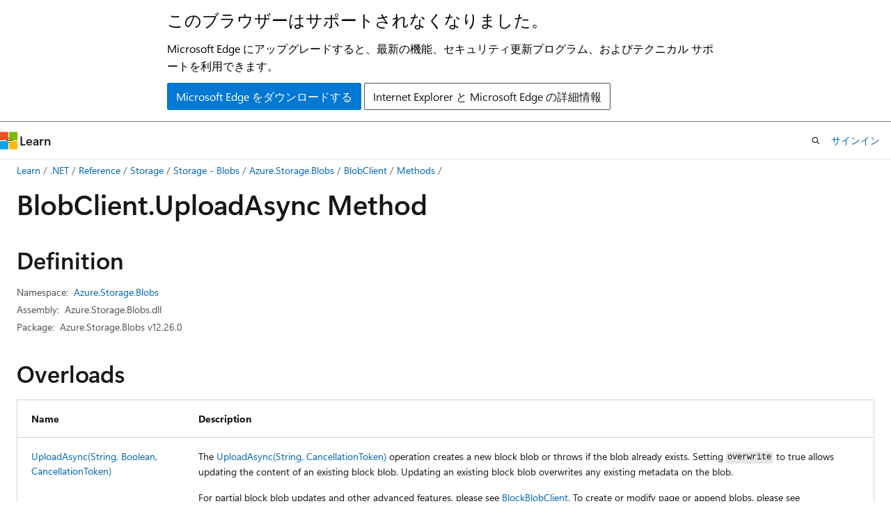

--- FILE ---
content_type: text/html
request_url: https://learn.microsoft.com/ja-jp/dotnet/api/azure.storage.blobs.blobclient.uploadasync?view=azure-dotnet
body_size: 138510
content:
 <!DOCTYPE html>
		<html
			class="layout layout-holy-grail   show-table-of-contents reference show-breadcrumb default-focus"
			lang="en-us"
			dir="ltr"
			data-authenticated="false"
			data-auth-status-determined="false"
			data-target="docs"
			x-ms-format-detection="none"
		>
			
		<head>
			<title>BlobClient.UploadAsync Method (Azure.Storage.Blobs) - Azure for .NET Developers | Microsoft Learn</title>
			<meta charset="utf-8" />
			<meta name="viewport" content="width=device-width, initial-scale=1.0" />
			<meta name="color-scheme" content="light dark" />

			<meta name="description" content="The UploadAsync(String, CancellationToken) operation creates a new block blob or throws if the blob already exists. Setting overwrite to true allows updating the content of an existing block blob.  Updating an existing block blob overwrites any existing metadata on the blob. For partial block blob updates and other advanced features, please see BlockBlobClient.  To create or modify page or append blobs, please see PageBlobClient or AppendBlobClient. For more information, see  Put Blob. " />
			<link rel="canonical" href="https://learn.microsoft.com/en-us/dotnet/api/azure.storage.blobs.blobclient.uploadasync?view=azure-dotnet" /> 

			<!-- Non-customizable open graph and sharing-related metadata -->
			<meta name="twitter:card" content="summary_large_image" />
			<meta name="twitter:site" content="@MicrosoftLearn" />
			<meta property="og:type" content="website" />
			<meta property="og:image:alt" content="Microsoft Learn" />
			<meta property="og:image" content="https://learn.microsoft.com/en-us/media/open-graph-image.png" />
			<!-- Page specific open graph and sharing-related metadata -->
			<meta property="og:title" content="BlobClient.UploadAsync Method (Azure.Storage.Blobs) - Azure for .NET Developers" />
			<meta property="og:url" content="https://learn.microsoft.com/en-us/dotnet/api/azure.storage.blobs.blobclient.uploadasync?view=azure-dotnet" />
			<meta property="og:description" content="The UploadAsync(String, CancellationToken) operation creates a new block blob or throws if the blob already exists. Setting overwrite to true allows updating the content of an existing block blob.  Updating an existing block blob overwrites any existing metadata on the blob. For partial block blob updates and other advanced features, please see BlockBlobClient.  To create or modify page or append blobs, please see PageBlobClient or AppendBlobClient. For more information, see  Put Blob. " />
			<meta name="platform_id" content="44214b1d-2570-f465-e1ca-779ac09f57f0" /> <meta name="scope" content="Azure,Azure SDK for .NET" />
			<meta name="locale" content="ja-jp" />
			 <meta name="adobe-target" content="true" /> 
			<meta name="uhfHeaderId" content="Azure" />

			<meta name="page_type" content="dotnet" />

			<!--page specific meta tags-->
			

			<!-- custom meta tags -->
			
		<meta name="uid" content="Azure.Storage.Blobs.BlobClient.UploadAsync*" />
	
		<meta name="namespace" content="Azure.Storage.Blobs" />
	
		<meta name="monikers" content="azure-dotnet" />
	
		<meta name="monikers" content="azure-dotnet-preview" />
	
		<meta name="schema" content="NetMember" />
	
		<meta name="feedback_system" content="OpenSource" />
	
		<meta name="feedback_product_url" content="https://github.com/Azure/azure-sdk-for-net/issues" />
	
		<meta name="author" content="azure-sdk" />
	
		<meta name="ms.author" content="azsdkdocs" />
	
		<meta name="ms.topic" content="generated-reference" />
	
		<meta name="ms.devlang" content="csharp" />
	
		<meta name="ms.date" content="2021-04-13T00:00:00Z" />
	
		<meta name="breadcrumb_path" content="../azure_breadcrumb/toc.json" />
	
		<meta name="apiPlatform" content="dotnet" />
	
		<meta name="products" content="https://authoring-docs-microsoft.poolparty.biz/devrel/de8ce683-cbe1-461b-bae7-77db0888ec6d" />
	
		<meta name="ms.service" content="azure" />
	
		<meta name="ms.custom" content="azure-dotnet-devcenter" />
	
		<meta name="ms.custom" content="azure-dotnet-devcenter-generated" />
	
		<meta name="APIName" content="Azure.Storage.Blobs.BlobClient.UploadAsync" />
	
		<meta name="APILocation" content="Azure.Storage.Blobs.dll" />
	
		<meta name="TopicType" content="apiref" />
	
		<meta name="APIType" content="Assembly" />
	
		<meta name="document_id" content="84dd6a0a-8ef5-bb23-6498-a6a6b75995c7" />
	
		<meta name="document_version_independent_id" content="236218cc-38cb-0067-5cbf-1d36f63bbddf" />
	
		<meta name="updated_at" content="2025-11-18T12:23:00Z" />
	
		<meta name="original_content_git_url" content="https://github.com/MicrosoftDocs/azure-docs-sdk-dotnet/blob/live/xml/Azure.Storage.Blobs/BlobClient.xml" />
	
		<meta name="gitcommit" content="https://github.com/MicrosoftDocs/azure-docs-sdk-dotnet/blob/601ff196dfe8cd65a7f0fa56171aa5e2a70372a8/xml/Azure.Storage.Blobs/BlobClient.xml" />
	
		<meta name="git_commit_id" content="601ff196dfe8cd65a7f0fa56171aa5e2a70372a8" />
	
		<meta name="default_moniker" content="azure-dotnet" />
	
		<meta name="site_name" content="Docs" />
	
		<meta name="depot_name" content="Azure.azuredotnet" />
	
		<meta name="page_kind" content="method" />
	
		<meta name="ms.assetid" content="Azure.Storage.Blobs.BlobClient.UploadAsync*" />
	
		<meta name="toc_rel" content="azure_ref_toc/_splitted/azure.storage.blobs/toc.json" />
	
		<meta name="feedback_help_link_type" content="" />
	
		<meta name="feedback_help_link_url" content="" />
	
		<meta name="search.mshattr.devlang" content="csharp vb fsharp" />
	
		<meta name="config_moniker_range" content="azure-dotnet-legacy || azure-dotnet || azure-dotnet-preview" />
	
		<meta name="asset_id" content="api/azure.storage.blobs.blobclient.uploadasync" />
	
		<meta name="moniker_range_name" content="780b3cef4e39538b9e9e6f9b4757d428" />
	
		<meta name="item_type" content="Content" />
	
		<meta name="source_path" content="xml/Azure.Storage.Blobs/BlobClient.xml" />
	
		<meta name="github_feedback_content_git_url" content="https://github.com/MicrosoftDocs/azure-docs-sdk-dotnet/blob/master/xml/Azure.Storage.Blobs/BlobClient.xml" />
	 
		<meta name="cmProducts" content="https://authoring-docs-microsoft.poolparty.biz/devrel/de8ce683-cbe1-461b-bae7-77db0888ec6d" data-source="generated" />
	
		<meta name="spProducts" content="https://authoring-docs-microsoft.poolparty.biz/devrel/a06cf482-4ca9-4582-a142-bcf842258d42" data-source="generated" />
	

			<!-- assets and js globals -->
			
			<link rel="stylesheet" href="/static/assets/0.4.03301.7415-7dd881c1/styles/site-ltr.css" />
			
			<link rel="preconnect" href="//mscom.demdex.net" crossorigin />
						<link rel="dns-prefetch" href="//target.microsoft.com" />
						<link rel="dns-prefetch" href="//microsoftmscompoc.tt.omtrdc.net" />
						<link
							rel="preload"
							as="script"
							href="/static/third-party/adobe-target/at-js/2.9.0/at.js"
							integrity="sha384-l4AKhsU8cUWSht4SaJU5JWcHEWh1m4UTqL08s6b/hqBLAeIDxTNl+AMSxTLx6YMI"
							crossorigin="anonymous"
							id="adobe-target-script"
							type="application/javascript"
						/>
			<script src="https://wcpstatic.microsoft.com/mscc/lib/v2/wcp-consent.js"></script>
			<script src="https://js.monitor.azure.com/scripts/c/ms.jsll-4.min.js"></script>
			<script src="/_themes/docs.theme/master/ja-jp/_themes/global/deprecation.js"></script>

			<!-- msdocs global object -->
			<script id="msdocs-script">
		var msDocs = {
  "environment": {
    "accessLevel": "online",
    "azurePortalHostname": "portal.azure.com",
    "reviewFeatures": false,
    "supportLevel": "production",
    "systemContent": true,
    "siteName": "learn",
    "legacyHosting": false
  },
  "data": {
    "contentLocale": "en-us",
    "contentDir": "ltr",
    "userLocale": "ja-jp",
    "userDir": "ltr",
    "pageTemplate": "Reference",
    "brand": "azure",
    "context": {},
    "standardFeedback": false,
    "showFeedbackReport": false,
    "feedbackHelpLinkType": "",
    "feedbackHelpLinkUrl": "",
    "feedbackSystem": "OpenSource",
    "feedbackGitHubRepo": "Azure/azure-sdk-for-net",
    "feedbackProductUrl": "https://github.com/Azure/azure-sdk-for-net/issues",
    "extendBreadcrumb": true,
    "isEditDisplayable": false,
    "isPrivateUnauthorized": false,
    "hideViewSource": false,
    "isPermissioned": false,
    "hasRecommendations": false,
    "contributors": [
      {
        "name": "TianqiZhang",
        "url": "https://github.com/TianqiZhang"
      }
    ],
    "openSourceFeedbackIssueUrl": "https://github.com/Azure/azure-sdk-for-net/issues/new?template=06_learn_feedback.yml",
    "openSourceFeedbackIssueTitle": ""
  },
  "functions": {}
};;
	</script>

			<!-- base scripts, msdocs global should be before this -->
			<script src="/static/assets/0.4.03301.7415-7dd881c1/scripts/ja-jp/index-docs.js"></script>
			

			<!-- json-ld -->
			
		</head>
	
			<body
				id="body"
				data-bi-name="body"
				class="layout-body "
				lang="ja-jp"
				dir="ltr"
			>
				<header class="layout-body-header">
		<div class="header-holder has-default-focus">
			
		<a
			href="#main"
			
			style="z-index: 1070"
			class="outline-color-text visually-hidden-until-focused position-fixed inner-focus focus-visible top-0 left-0 right-0 padding-xs text-align-center background-color-body"
			
		>
			メイン コンテンツにスキップ
		</a>
	
		<a
			href="#side-doc-outline"
			
			style="z-index: 1070"
			class="outline-color-text visually-hidden-until-focused position-fixed inner-focus focus-visible top-0 left-0 right-0 padding-xs text-align-center background-color-body"
			
		>
			ページ内ナビゲーションにスキップ
		</a>
	
		<a
			href="#"
			data-skip-to-ask-learn
			style="z-index: 1070"
			class="outline-color-text visually-hidden-until-focused position-fixed inner-focus focus-visible top-0 left-0 right-0 padding-xs text-align-center background-color-body"
			hidden
		>
			Ask Learn チャット エクスペリエンスにスキップする
		</a>
	

			<div hidden id="cookie-consent-holder" data-test-id="cookie-consent-container"></div>
			<!-- Unsupported browser warning -->
			<div
				id="unsupported-browser"
				style="background-color: white; color: black; padding: 16px; border-bottom: 1px solid grey;"
				hidden
			>
				<div style="max-width: 800px; margin: 0 auto;">
					<p style="font-size: 24px">このブラウザーはサポートされなくなりました。</p>
					<p style="font-size: 16px; margin-top: 16px;">
						Microsoft Edge にアップグレードすると、最新の機能、セキュリティ更新プログラム、およびテクニカル サポートを利用できます。
					</p>
					<div style="margin-top: 12px;">
						<a
							href="https://go.microsoft.com/fwlink/p/?LinkID=2092881 "
							style="background-color: #0078d4; border: 1px solid #0078d4; color: white; padding: 6px 12px; border-radius: 2px; display: inline-block;"
						>
							Microsoft Edge をダウンロードする
						</a>
						<a
							href="https://learn.microsoft.com/en-us/lifecycle/faq/internet-explorer-microsoft-edge"
							style="background-color: white; padding: 6px 12px; border: 1px solid #505050; color: #171717; border-radius: 2px; display: inline-block;"
						>
							Internet Explorer と Microsoft Edge の詳細情報
						</a>
					</div>
				</div>
			</div>
			<!-- site header -->
			<header
				id="ms--site-header"
				data-test-id="site-header-wrapper"
				role="banner"
				itemscope="itemscope"
				itemtype="http://schema.org/Organization"
			>
				<div
					id="ms--mobile-nav"
					class="site-header display-none-tablet padding-inline-none gap-none"
					data-bi-name="mobile-header"
					data-test-id="mobile-header"
				></div>
				<div
					id="ms--primary-nav"
					class="site-header display-none display-flex-tablet"
					data-bi-name="L1-header"
					data-test-id="primary-header"
				></div>
				<div
					id="ms--secondary-nav"
					class="site-header display-none display-flex-tablet"
					data-bi-name="L2-header"
					data-test-id="secondary-header"
					
				></div>
			</header>
			
		<!-- banner -->
		<div data-banner>
			<div id="disclaimer-holder"></div>
			
		</div>
		<!-- banner end -->
	
		</div>
	</header>
				 <section
					id="layout-body-menu"
					class="layout-body-menu display-flex"
					data-bi-name="menu"
			  >
					
		<div
			id="left-container"
			class="left-container display-none display-block-tablet padding-inline-sm padding-bottom-sm width-full"
			data-toc-container="true"
		>
			<!-- Regular TOC content (default) -->
			<div id="ms--toc-content" class="height-full">
				<nav
					id="affixed-left-container"
					class="margin-top-sm-tablet position-sticky display-flex flex-direction-column"
					aria-label="プライマリ"
					data-bi-name="left-toc"
					role="navigation"
				></nav>
			</div>
			<!-- Collapsible TOC content (hidden by default) -->
			<div id="ms--toc-content-collapsible" class="height-full" hidden>
				<nav
					id="affixed-left-container"
					class="margin-top-sm-tablet position-sticky display-flex flex-direction-column"
					aria-label="プライマリ"
					data-bi-name="left-toc"
					role="navigation"
				>
					<div
						id="ms--collapsible-toc-header"
						class="display-flex justify-content-flex-end margin-bottom-xxs"
					>
						<button
							type="button"
							class="button button-clear inner-focus"
							data-collapsible-toc-toggle
							aria-expanded="true"
							aria-controls="ms--collapsible-toc-content"
							aria-label="目次"
						>
							<span class="icon font-size-h4" aria-hidden="true">
								<span class="docon docon-panel-left-contract"></span>
							</span>
						</button>
					</div>
				</nav>
			</div>
		</div>
	
			  </section>

				<main
					id="main"
					role="main"
					class="layout-body-main "
					data-bi-name="content"
					lang="en-us"
					dir="ltr"
				>
					
			<div
		id="ms--content-header"
		class="content-header default-focus border-bottom-none"
		data-bi-name="content-header"
	>
		<div class="content-header-controls margin-xxs margin-inline-sm-tablet">
			<button
				type="button"
				class="contents-button button button-sm margin-right-xxs"
				data-bi-name="contents-expand"
				aria-haspopup="true"
				data-contents-button
			>
				<span class="icon" aria-hidden="true"><span class="docon docon-menu"></span></span>
				<span class="contents-expand-title"> 目次 </span>
			</button>
			<button
				type="button"
				class="ap-collapse-behavior ap-expanded button button-sm"
				data-bi-name="ap-collapse"
				aria-controls="action-panel"
			>
				<span class="icon" aria-hidden="true"><span class="docon docon-exit-mode"></span></span>
				<span>エディター モードを終了する</span>
			</button>
		</div>
	</div>
			<div data-main-column class="padding-sm padding-top-none padding-top-sm-tablet">
				<div>
					
		<div id="article-header" class="background-color-body margin-bottom-xs display-none-print">
			<div class="display-flex align-items-center justify-content-space-between">
				
		<details
			id="article-header-breadcrumbs-overflow-popover"
			class="popover"
			data-for="article-header-breadcrumbs"
		>
			<summary
				class="button button-clear button-primary button-sm inner-focus"
				aria-label="すべての階層リンク"
			>
				<span class="icon">
					<span class="docon docon-more"></span>
				</span>
			</summary>
			<div id="article-header-breadcrumbs-overflow" class="popover-content padding-none"></div>
		</details>

		<bread-crumbs
			id="article-header-breadcrumbs"
			role="group"
			aria-label="階層リンク"
			data-test-id="article-header-breadcrumbs"
			class="overflow-hidden flex-grow-1 margin-right-sm margin-right-md-tablet margin-right-lg-desktop margin-left-negative-xxs padding-left-xxs"
		></bread-crumbs>
	 
		<div
			id="article-header-page-actions"
			class="opacity-none margin-left-auto display-flex flex-wrap-no-wrap align-items-stretch"
		>
			
		<button
			class="button button-sm border-none inner-focus display-none-tablet flex-shrink-0 "
			data-bi-name="ask-learn-assistant-entry"
			data-test-id="ask-learn-assistant-modal-entry-mobile"
			data-ask-learn-modal-entry
			
			type="button"
			style="min-width: max-content;"
			aria-expanded="false"
			aria-label="Learn に質問する"
			hidden
		>
			<span class="icon font-size-lg" aria-hidden="true">
				<span class="docon docon-chat-sparkle-fill gradient-ask-learn-logo"></span>
			</span>
		</button>
		<button
			class="button button-sm display-none display-inline-flex-tablet display-none-desktop flex-shrink-0 margin-right-xxs border-color-ask-learn "
			data-bi-name="ask-learn-assistant-entry"
			
			data-test-id="ask-learn-assistant-modal-entry-tablet"
			data-ask-learn-modal-entry
			type="button"
			style="min-width: max-content;"
			aria-expanded="false"
			hidden
		>
			<span class="icon font-size-lg" aria-hidden="true">
				<span class="docon docon-chat-sparkle-fill gradient-ask-learn-logo"></span>
			</span>
			<span>Learn に質問する</span>
		</button>
		<button
			class="button button-sm display-none flex-shrink-0 display-inline-flex-desktop margin-right-xxs border-color-ask-learn "
			data-bi-name="ask-learn-assistant-entry"
			
			data-test-id="ask-learn-assistant-flyout-entry"
			data-ask-learn-flyout-entry
			data-flyout-button="toggle"
			type="button"
			style="min-width: max-content;"
			aria-expanded="false"
			aria-controls="ask-learn-flyout"
			hidden
		>
			<span class="icon font-size-lg" aria-hidden="true">
				<span class="docon docon-chat-sparkle-fill gradient-ask-learn-logo"></span>
			</span>
			<span>Learn に質問する</span>
		</button>
	 
		<button
			type="button"
			id="ms--focus-mode-button"
			data-focus-mode
			data-bi-name="focus-mode-entry"
			class="button button-sm flex-shrink-0 margin-right-xxs display-none display-inline-flex-desktop"
		>
			<span class="icon font-size-lg" aria-hidden="true">
				<span class="docon docon-glasses"></span>
			</span>
			<span>フォーカス モード</span>
		</button>
	 
		<div class="language dropdown display-flex align-items-center">
			<button
				type="button"
				class="dropdown-trigger button button-clear button-sm button-primary"
				aria-expanded="false"
				title="言語"
				data-bi-name="language"
			>
				<span class="lang-title align-self-flex-start" dir="ltr">言語</span>
				<span class="icon" aria-hidden="true">
					<span class="docon docon-chevron-down-light expanded-indicator"></span>
				</span>
			</button>
			<div class="language-selector dropdown-menu padding-xxs">
				<ul data-bi-name="language-links" dir="ltr">
					
			<li>
				<button
					type="button"
					class="button button-clear button-sm button-block"
					data-bi-name="lang-csharp"
					aria-pressed="false"
				>
					csharp
				</button>
			</li>
		
			<li>
				<button
					type="button"
					class="button button-clear button-sm button-block"
					data-bi-name="lang-vb"
					aria-pressed="false"
				>
					vb
				</button>
			</li>
		
			<li>
				<button
					type="button"
					class="button button-clear button-sm button-block"
					data-bi-name="lang-fsharp"
					aria-pressed="false"
				>
					fsharp
				</button>
			</li>
		
				</ul>
			</div>
		</div>
	

			<details class="popover popover-right" id="article-header-page-actions-overflow">
				<summary
					class="justify-content-flex-start button button-clear button-sm button-primary inner-focus"
					aria-label="その他の操作"
					title="その他の操作"
				>
					<span class="icon" aria-hidden="true">
						<span class="docon docon-more-vertical"></span>
					</span>
				</summary>
				<div class="popover-content">
					
		<button
			data-page-action-item="overflow-mobile"
			type="button"
			class="button-block button-sm inner-focus button button-clear display-none-tablet justify-content-flex-start text-align-left"
			data-bi-name="contents-expand"
			data-contents-button
			data-popover-close
		>
			<span class="icon">
				<span class="docon docon-editor-list-bullet" aria-hidden="true"></span>
			</span>
			<span class="contents-expand-title">目次</span>
		</button>
	 
		<a
			id="lang-link-overflow"
			class="button-sm inner-focus button button-clear button-block justify-content-flex-start text-align-left"
			data-bi-name="language-toggle"
			data-page-action-item="overflow-all"
			data-check-hidden="true"
			data-read-in-link
			href="#"
			hidden
		>
			<span class="icon" aria-hidden="true" data-read-in-link-icon>
				<span class="docon docon-locale-globe"></span>
			</span>
			<span data-read-in-link-text>英語で読む</span>
		</a>
	 
		<button
			type="button"
			class="collection button button-clear button-sm button-block justify-content-flex-start text-align-left inner-focus"
			data-list-type="collection"
			data-bi-name="collection"
			data-page-action-item="overflow-all"
			data-check-hidden="true"
			data-popover-close
		>
			<span class="icon" aria-hidden="true">
				<span class="docon docon-circle-addition"></span>
			</span>
			<span class="collection-status">追加</span>
		</button>
	
					
		<button
			type="button"
			class="collection button button-block button-clear button-sm justify-content-flex-start text-align-left inner-focus"
			data-list-type="plan"
			data-bi-name="plan"
			data-page-action-item="overflow-all"
			data-check-hidden="true"
			data-popover-close
			hidden
		>
			<span class="icon" aria-hidden="true">
				<span class="docon docon-circle-addition"></span>
			</span>
			<span class="plan-status">プランへの追加</span>
		</button>
	  
		<a
			data-contenteditbtn
			class="button button-clear button-block button-sm inner-focus justify-content-flex-start text-align-left text-decoration-none"
			data-bi-name="edit"
			hidden
			href="https://github.com/MicrosoftDocs/azure-docs-sdk-dotnet/blob/master/xml/Azure.Storage.Blobs/BlobClient.xml"
			data-original_content_git_url="https://github.com/MicrosoftDocs/azure-docs-sdk-dotnet/blob/live/xml/Azure.Storage.Blobs/BlobClient.xml"
			data-original_content_git_url_template="{repo}/blob/{branch}/xml/Azure.Storage.Blobs/BlobClient.xml"
			data-pr_repo=""
			data-pr_branch=""
		>
			<span class="icon" aria-hidden="true">
				<span class="docon docon-edit-outline"></span>
			</span>
			<span>編集</span>
		</a>
	
					
		<hr class="margin-block-xxs" />
		<h4 class="font-size-sm padding-left-xxs">次の方法で共有</h4>
		
					<a
						class="button button-clear button-sm inner-focus button-block justify-content-flex-start text-align-left text-decoration-none share-facebook"
						data-bi-name="facebook"
						data-page-action-item="overflow-all"
						href="#"
					>
						<span class="icon color-primary" aria-hidden="true">
							<span class="docon docon-facebook-share"></span>
						</span>
						<span>Facebook</span>
					</a>

					<a
						href="#"
						class="button button-clear button-sm inner-focus button-block justify-content-flex-start text-align-left text-decoration-none share-twitter"
						data-bi-name="twitter"
						data-page-action-item="overflow-all"
					>
						<span class="icon color-text" aria-hidden="true">
							<span class="docon docon-xlogo-share"></span>
						</span>
						<span>x.com</span>
					</a>

					<a
						href="#"
						class="button button-clear button-sm inner-focus button-block justify-content-flex-start text-align-left text-decoration-none share-linkedin"
						data-bi-name="linkedin"
						data-page-action-item="overflow-all"
					>
						<span class="icon color-primary" aria-hidden="true">
							<span class="docon docon-linked-in-logo"></span>
						</span>
						<span>LinkedIn</span>
					</a>
					<a
						href="#"
						class="button button-clear button-sm inner-focus button-block justify-content-flex-start text-align-left text-decoration-none share-email"
						data-bi-name="email"
						data-page-action-item="overflow-all"
					>
						<span class="icon color-primary" aria-hidden="true">
							<span class="docon docon-mail-message"></span>
						</span>
						<span>電子メール</span>
					</a>
			  
	 
		<hr class="margin-block-xxs" />
		<button
			class="button button-block button-clear button-sm justify-content-flex-start text-align-left inner-focus"
			type="button"
			data-bi-name="print"
			data-page-action-item="overflow-all"
			data-popover-close
			data-print-page
			data-check-hidden="true"
		>
			<span class="icon color-primary" aria-hidden="true">
				<span class="docon docon-print"></span>
			</span>
			<span>印刷</span>
		</button>
	
				</div>
			</details>
		</div>
	
			</div>
		</div>
	  
		<!-- privateUnauthorizedTemplate is hidden by default -->
		<div unauthorized-private-section data-bi-name="permission-content-unauthorized-private" hidden>
			<hr class="hr margin-top-xs margin-bottom-sm" />
			<div class="notification notification-info">
				<div class="notification-content">
					<p class="margin-top-none notification-title">
						<span class="icon">
							<span class="docon docon-exclamation-circle-solid" aria-hidden="true"></span>
						</span>
						<span>Note</span>
					</p>
					<p class="margin-top-none authentication-determined not-authenticated">
						このページにアクセスするには、承認が必要です。 <a class="docs-sign-in" href="#" data-bi-name="permission-content-sign-in">サインイン</a>または<a  class="docs-change-directory" data-bi-name="permisson-content-change-directory">ディレクトリの変更</a>を試すことができます。
					</p>
					<p class="margin-top-none authentication-determined authenticated">
						このページにアクセスするには、承認が必要です。 <a class="docs-change-directory" data-bi-name="permisson-content-change-directory">ディレクトリの変更</a>を試すことができます。
					</p>
				</div>
			</div>
		</div>
	
					<div class="content"></div>
					 
		<div data-id="ai-summary" hidden>
			<div id="ms--ai-summary-cta" class="margin-top-xs display-flex align-items-center">
				<span class="icon" aria-hidden="true">
					<span class="docon docon-sparkle-fill gradient-text-vivid"></span>
				</span>
				<button
					id="ms--ai-summary"
					type="button"
					class="tag tag-sm tag-suggestion margin-left-xxs"
					data-test-id="ai-summary-cta"
					data-bi-name="ai-summary-cta"
					data-an="ai-summary"
				>
					<span class="ai-summary-cta-text">
						この記事を要約してください
					</span>
				</button>
			</div>
			<!-- Slot where the client will render the summary card after the user clicks the CTA -->
			<div id="ms--ai-summary-header" class="margin-top-xs"></div>
		</div>
	 
					<div class="content">
<div data-chunk-ids="0,1,2,3,4,5,6,7,8,9,10,11">
<h1>Blob<wbr>Client.<wbr>Upload<wbr>Async Method</h1>


<nav id="center-doc-outline" class="doc-outline is-hidden-desktop display-none-print margin-bottom-sm" data-bi-name="intopic toc" aria-label="">
  <h2 class="title is-6 margin-block-xs"></h2>
</nav>
<h2 id="definition">Definition</h2>

<div class="metadata">
		<dl class="attributeList">
			<dt>Namespace:</dt>
			<dd>
				<span class="break-text"> <a class="xref" href="azure.storage.blobs?view=azure-dotnet" data-linktype="relative-path">Azure.Storage.Blobs</a> </span>
			</dd>
		</dl>


		<dl class="attributeList" data-moniker=" azure-dotnet azure-dotnet-preview ">
			<dt>Assembly:</dt><dd>Azure.Storage.Blobs.dll</dd>
		</dl>

		<dl class="attributeList" data-moniker=" azure-dotnet ">
			<dt>Package:</dt><dd>Azure.Storage.Blobs v12.26.0</dd>
		</dl>
		<dl class="attributeList" data-moniker=" azure-dotnet-preview ">
			<dt>Package:</dt><dd>Azure.Storage.Blobs v12.27.0-beta.1</dd>
		</dl>


</div><div class="alert is-primary is-hidden moniker-display-boilerplate">
    <p class="alert-title">
      <span class="docon docon-status-info-outline" aria-hidden="true"></span> Important
    </p>
    <p>Some information relates to prerelease product that may be substantially modified before it’s released. Microsoft makes no warranties, express or implied, with respect to the information provided here.</p>
</div>


    <h2>Overloads</h2>
	<div data-no-chunk="">
    <table class="table">
		<thead>
			<tr>
				<th>Name</th>
				<th>Description</th>
			</tr>
		</thead>
		<tbody>
				<tr>
					<td>
						<a class="xref" href="azure.storage.blobs.blobclient.uploadasync?view=azure-dotnet#azure-storage-blobs-blobclient-uploadasync(system-string-system-boolean-system-threading-cancellationtoken)" data-linktype="relative-path">UploadAsync(String, Boolean, CancellationToken)</a>
					</td>
					<td>
						<p>The <a class="no-loc" href="azure.storage.blobs.blobclient.uploadasync?view=azure-dotnet#azure-storage-blobs-blobclient-uploadasync(system-string-system-threading-cancellationtoken)" data-linktype="relative-path">UploadAsync(String, CancellationToken)</a> operation
creates a new block blob or throws if the blob already exists.
Setting <code data-dev-comment-type="paramref">overwrite</code> to true allows updating the
content of an existing block blob.  Updating an existing block blob
overwrites any existing metadata on the blob.</p>
<p>For partial block blob updates and other advanced features, please
see <a class="no-loc" href="azure.storage.blobs.specialized.blockblobclient?view=azure-dotnet" data-linktype="relative-path">BlockBlobClient</a>.  To create or modify page or
append blobs, please see <a class="no-loc" href="azure.storage.blobs.specialized.pageblobclient?view=azure-dotnet" data-linktype="relative-path">PageBlobClient</a> or
<a class="no-loc" href="azure.storage.blobs.specialized.appendblobclient?view=azure-dotnet" data-linktype="relative-path">AppendBlobClient</a>.</p>
<p>For more information, see
<a href="/en-us/rest/api/storageservices/put-blob" data-linktype="absolute-path">
Put Blob</a>.</p>


					</td>
				</tr>
				<tr>
					<td>
						<a class="xref" href="azure.storage.blobs.blobclient.uploadasync?view=azure-dotnet#azure-storage-blobs-blobclient-uploadasync(system-string-azure-storage-blobs-models-blobuploadoptions-system-threading-cancellationtoken)" data-linktype="relative-path">UploadAsync(String, BlobUploadOptions, CancellationToken)</a>
					</td>
					<td>
						<p>The <a class="no-loc" href="azure.storage.blobs.blobclient.uploadasync?view=azure-dotnet#azure-storage-blobs-blobclient-uploadasync(system-io-stream-azure-storage-blobs-models-blobuploadoptions-system-threading-cancellationtoken)" data-linktype="relative-path">UploadAsync(Stream, BlobUploadOptions, CancellationToken)</a>
operation overwrites the contents of the blob, creating a new block
blob if none exists.  Overwriting an existing block blob replaces
any existing metadata on the blob.</p>
<p>Set <a href="/en-us/rest/api/storageservices/specifying-conditional-headers-for-blob-service-operations" data-linktype="absolute-path">
access conditions</a> through <a class="no-loc" href="azure.storage.blobs.models.blobuploadoptions.conditions?view=azure-dotnet#azure-storage-blobs-models-blobuploadoptions-conditions" data-linktype="relative-path">Conditions</a>
to avoid overwriting existing data.</p>
<p>For partial block blob updates and other advanced features, please
see <a class="no-loc" href="azure.storage.blobs.specialized.blockblobclient?view=azure-dotnet" data-linktype="relative-path">BlockBlobClient</a>.  To create or modify page or
append blobs, please see <a class="no-loc" href="azure.storage.blobs.specialized.pageblobclient?view=azure-dotnet" data-linktype="relative-path">PageBlobClient</a> or
<a class="no-loc" href="azure.storage.blobs.specialized.appendblobclient?view=azure-dotnet" data-linktype="relative-path">AppendBlobClient</a>.</p>
<p>For more information, see
<a href="/en-us/rest/api/storageservices/put-blob" data-linktype="absolute-path">
Put Blob</a>..</p>


					</td>
				</tr>
				<tr>
					<td>
						<a class="xref" href="azure.storage.blobs.blobclient.uploadasync?view=azure-dotnet#azure-storage-blobs-blobclient-uploadasync(system-io-stream-system-boolean-system-threading-cancellationtoken)" data-linktype="relative-path">UploadAsync(Stream, Boolean, CancellationToken)</a>
					</td>
					<td>
						<p>The <a class="no-loc" href="azure.storage.blobs.blobclient.uploadasync?view=azure-dotnet#azure-storage-blobs-blobclient-uploadasync(system-io-stream-system-boolean-system-threading-cancellationtoken)" data-linktype="relative-path">UploadAsync(Stream, Boolean, CancellationToken)</a> operation
creates a new block blob or throws if the blob already exists.
Setting <code data-dev-comment-type="paramref">overwrite</code> to true allows updating the
content of an existing block blob.  Updating an existing block blob
overwrites any existing metadata on the blob.</p>
<p>For partial block blob updates and other advanced features, please
see <a class="no-loc" href="azure.storage.blobs.specialized.blockblobclient?view=azure-dotnet" data-linktype="relative-path">BlockBlobClient</a>.  To create or modify page or
append blobs, please see <a class="no-loc" href="azure.storage.blobs.specialized.pageblobclient?view=azure-dotnet" data-linktype="relative-path">PageBlobClient</a> or
<a class="no-loc" href="azure.storage.blobs.specialized.appendblobclient?view=azure-dotnet" data-linktype="relative-path">AppendBlobClient</a>.</p>
<p>For more information, see
<a href="/en-us/rest/api/storageservices/put-blob" data-linktype="absolute-path">
Put Blob</a>.</p>


					</td>
				</tr>
				<tr>
					<td>
						<a class="xref" href="azure.storage.blobs.blobclient.uploadasync?view=azure-dotnet#azure-storage-blobs-blobclient-uploadasync(system-io-stream-azure-storage-blobs-models-blobuploadoptions-system-threading-cancellationtoken)" data-linktype="relative-path">UploadAsync(Stream, BlobUploadOptions, CancellationToken)</a>
					</td>
					<td>
						<p>The <a class="no-loc" href="azure.storage.blobs.blobclient.uploadasync?view=azure-dotnet#azure-storage-blobs-blobclient-uploadasync(system-io-stream-azure-storage-blobs-models-blobuploadoptions-system-threading-cancellationtoken)" data-linktype="relative-path">UploadAsync(Stream, BlobUploadOptions, CancellationToken)</a>
operation overwrites the contents of the blob, creating a new block
blob if none exists.  Overwriting an existing block blob replaces
any existing metadata on the blob.</p>
<p>Set <a href="/en-us/rest/api/storageservices/specifying-conditional-headers-for-blob-service-operations" data-linktype="absolute-path">
access conditions</a> through <a class="no-loc" href="azure.storage.blobs.models.blobuploadoptions.conditions?view=azure-dotnet#azure-storage-blobs-models-blobuploadoptions-conditions" data-linktype="relative-path">Conditions</a>
to avoid overwriting existing data.</p>
<p>For partial block blob updates and other advanced features, please
see <a class="no-loc" href="azure.storage.blobs.specialized.blockblobclient?view=azure-dotnet" data-linktype="relative-path">BlockBlobClient</a>.  To create or modify page or
append blobs, please see <a class="no-loc" href="azure.storage.blobs.specialized.pageblobclient?view=azure-dotnet" data-linktype="relative-path">PageBlobClient</a> or
<a class="no-loc" href="azure.storage.blobs.specialized.appendblobclient?view=azure-dotnet" data-linktype="relative-path">AppendBlobClient</a>.</p>
<p>For more information, see
<a href="/en-us/rest/api/storageservices/put-blob" data-linktype="absolute-path">
Put Blob</a>.</p>


					</td>
				</tr>
				<tr>
					<td>
						<a class="xref" href="azure.storage.blobs.blobclient.uploadasync?view=azure-dotnet#azure-storage-blobs-blobclient-uploadasync(system-binarydata-system-boolean-system-threading-cancellationtoken)" data-linktype="relative-path">UploadAsync(BinaryData, Boolean, CancellationToken)</a>
					</td>
					<td>
						<p>The <a class="no-loc" href="azure.storage.blobs.blobclient.uploadasync?view=azure-dotnet#azure-storage-blobs-blobclient-uploadasync(system-binarydata-system-boolean-system-threading-cancellationtoken)" data-linktype="relative-path">UploadAsync(BinaryData, Boolean, CancellationToken)</a> operation
creates a new block blob or throws if the blob already exists.
Setting <code data-dev-comment-type="paramref">overwrite</code> to true allows updating the
content of an existing block blob.  Updating an existing block blob
overwrites any existing metadata on the blob.</p>
<p>For partial block blob updates and other advanced features, please
see <a class="no-loc" href="azure.storage.blobs.specialized.blockblobclient?view=azure-dotnet" data-linktype="relative-path">BlockBlobClient</a>.  To create or modify page or
append blobs, please see <a class="no-loc" href="azure.storage.blobs.specialized.pageblobclient?view=azure-dotnet" data-linktype="relative-path">PageBlobClient</a> or
<a class="no-loc" href="azure.storage.blobs.specialized.appendblobclient?view=azure-dotnet" data-linktype="relative-path">AppendBlobClient</a>.</p>
<p>For more information, see
<a href="/en-us/rest/api/storageservices/put-blob" data-linktype="absolute-path">
Put Blob</a>.</p>


					</td>
				</tr>
				<tr>
					<td>
						<a class="xref" href="azure.storage.blobs.blobclient.uploadasync?view=azure-dotnet#azure-storage-blobs-blobclient-uploadasync(system-string-system-threading-cancellationtoken)" data-linktype="relative-path">UploadAsync(String, CancellationToken)</a>
					</td>
					<td>
						<p>The <a class="no-loc" href="azure.storage.blobs.blobclient.uploadasync?view=azure-dotnet#azure-storage-blobs-blobclient-uploadasync(system-string-system-threading-cancellationtoken)" data-linktype="relative-path">UploadAsync(String, CancellationToken)</a> operation
creates a new block blob or throws if the blob already exists.</p>
<p>For partial block blob updates and other advanced features, please
see <a class="no-loc" href="azure.storage.blobs.specialized.blockblobclient?view=azure-dotnet" data-linktype="relative-path">BlockBlobClient</a>.  To create or modify page or
append blobs, please see <a class="no-loc" href="azure.storage.blobs.specialized.pageblobclient?view=azure-dotnet" data-linktype="relative-path">PageBlobClient</a> or
<a class="no-loc" href="azure.storage.blobs.specialized.appendblobclient?view=azure-dotnet" data-linktype="relative-path">AppendBlobClient</a>.</p>
<p>For more information, see
<a href="/en-us/rest/api/storageservices/put-blob" data-linktype="absolute-path">
Put Blob</a>.</p>


					</td>
				</tr>
				<tr>
					<td>
						<a class="xref" href="azure.storage.blobs.blobclient.uploadasync?view=azure-dotnet#azure-storage-blobs-blobclient-uploadasync(system-io-stream-system-threading-cancellationtoken)" data-linktype="relative-path">UploadAsync(Stream, CancellationToken)</a>
					</td>
					<td>
						<p>The <a class="no-loc" href="azure.storage.blobs.blobclient.uploadasync?view=azure-dotnet#azure-storage-blobs-blobclient-uploadasync(system-io-stream-system-threading-cancellationtoken)" data-linktype="relative-path">UploadAsync(Stream, CancellationToken)</a> operation
creates a new block blob or throws if the blob already exists.</p>
<p>For partial block blob updates and other advanced features, please
see <a class="no-loc" href="azure.storage.blobs.specialized.blockblobclient?view=azure-dotnet" data-linktype="relative-path">BlockBlobClient</a>.  To create or modify page or
append blobs, please see <a class="no-loc" href="azure.storage.blobs.specialized.pageblobclient?view=azure-dotnet" data-linktype="relative-path">PageBlobClient</a> or
<a class="no-loc" href="azure.storage.blobs.specialized.appendblobclient?view=azure-dotnet" data-linktype="relative-path">AppendBlobClient</a>.</p>
<p>For more information, see
<a href="/en-us/rest/api/storageservices/put-blob" data-linktype="absolute-path">
Put Blob</a>.</p>


					</td>
				</tr>
				<tr>
					<td>
						<a class="xref" href="azure.storage.blobs.blobclient.uploadasync?view=azure-dotnet#azure-storage-blobs-blobclient-uploadasync(system-binarydata-system-threading-cancellationtoken)" data-linktype="relative-path">UploadAsync(BinaryData, CancellationToken)</a>
					</td>
					<td>
						<p>The <a class="no-loc" href="azure.storage.blobs.blobclient.uploadasync?view=azure-dotnet#azure-storage-blobs-blobclient-uploadasync(system-binarydata-system-threading-cancellationtoken)" data-linktype="relative-path">UploadAsync(BinaryData, CancellationToken)</a> operation
creates a new block blob or throws if the blob already exists.</p>
<p>For partial block blob updates and other advanced features, please
see <a class="no-loc" href="azure.storage.blobs.specialized.blockblobclient?view=azure-dotnet" data-linktype="relative-path">BlockBlobClient</a>.  To create or modify page or
append blobs, please see <a class="no-loc" href="azure.storage.blobs.specialized.pageblobclient?view=azure-dotnet" data-linktype="relative-path">PageBlobClient</a> or
<a class="no-loc" href="azure.storage.blobs.specialized.appendblobclient?view=azure-dotnet" data-linktype="relative-path">AppendBlobClient</a>.</p>
<p>For more information, see
<a href="/en-us/rest/api/storageservices/put-blob" data-linktype="absolute-path">
Put Blob</a>.</p>


					</td>
				</tr>
				<tr>
					<td>
						<a class="xref" href="azure.storage.blobs.blobclient.uploadasync?view=azure-dotnet#azure-storage-blobs-blobclient-uploadasync(system-string)" data-linktype="relative-path">UploadAsync(String)</a>
					</td>
					<td>
						<p>The <a class="no-loc" href="azure.storage.blobs.blobclient.uploadasync?view=azure-dotnet#azure-storage-blobs-blobclient-uploadasync(system-string)" data-linktype="relative-path">UploadAsync(String)</a> operation
creates a new block blob or throws if the blob already exists.</p>
<p>For partial block blob updates and other advanced features, please
see <a class="no-loc" href="azure.storage.blobs.specialized.blockblobclient?view=azure-dotnet" data-linktype="relative-path">BlockBlobClient</a>.  To create or modify page or
append blobs, please see <a class="no-loc" href="azure.storage.blobs.specialized.pageblobclient?view=azure-dotnet" data-linktype="relative-path">PageBlobClient</a> or
<a class="no-loc" href="azure.storage.blobs.specialized.appendblobclient?view=azure-dotnet" data-linktype="relative-path">AppendBlobClient</a>.</p>
<p>For more information, see
<a href="/en-us/rest/api/storageservices/put-blob" data-linktype="absolute-path">
Put Blob</a>.</p>


					</td>
				</tr>
				<tr>
					<td>
						<a class="xref" href="azure.storage.blobs.blobclient.uploadasync?view=azure-dotnet#azure-storage-blobs-blobclient-uploadasync(system-io-stream)" data-linktype="relative-path">UploadAsync(Stream)</a>
					</td>
					<td>
						<p>The <a class="no-loc" href="azure.storage.blobs.blobclient.uploadasync?view=azure-dotnet#azure-storage-blobs-blobclient-uploadasync(system-io-stream)" data-linktype="relative-path">UploadAsync(Stream)</a> operation creates a new block blob
or throws an exception if the blob already exists.  Updating an
existing block blob overwrites any existing metadata on the blob.</p>
<p>For partial block blob updates and other advanced features, please
see <a class="no-loc" href="azure.storage.blobs.specialized.blockblobclient?view=azure-dotnet" data-linktype="relative-path">BlockBlobClient</a>.  To create or modify page or
append blobs, please see <a class="no-loc" href="azure.storage.blobs.specialized.pageblobclient?view=azure-dotnet" data-linktype="relative-path">PageBlobClient</a> or
<a class="no-loc" href="azure.storage.blobs.specialized.appendblobclient?view=azure-dotnet" data-linktype="relative-path">AppendBlobClient</a>.</p>
<p>For more information, see
<a href="/en-us/rest/api/storageservices/put-blob" data-linktype="absolute-path">
Put Blob</a>.</p>


					</td>
				</tr>
				<tr>
					<td>
						<a class="xref" href="azure.storage.blobs.blobclient.uploadasync?view=azure-dotnet#azure-storage-blobs-blobclient-uploadasync(system-binarydata)" data-linktype="relative-path">UploadAsync(BinaryData)</a>
					</td>
					<td>
						<p>The <a class="no-loc" href="azure.storage.blobs.blobclient.uploadasync?view=azure-dotnet#azure-storage-blobs-blobclient-uploadasync(system-binarydata)" data-linktype="relative-path">UploadAsync(BinaryData)</a> operation creates a new block blob
or throws an exception if the blob already exists.  Updating an
existing block blob overwrites any existing metadata on the blob.</p>
<p>For partial block blob updates and other advanced features, please
see <a class="no-loc" href="azure.storage.blobs.specialized.blockblobclient?view=azure-dotnet" data-linktype="relative-path">BlockBlobClient</a>.  To create or modify page or
append blobs, please see <a class="no-loc" href="azure.storage.blobs.specialized.pageblobclient?view=azure-dotnet" data-linktype="relative-path">PageBlobClient</a> or
<a class="no-loc" href="azure.storage.blobs.specialized.appendblobclient?view=azure-dotnet" data-linktype="relative-path">AppendBlobClient</a>.</p>
<p>For more information, see
<a href="/en-us/rest/api/storageservices/put-blob" data-linktype="absolute-path">
Put Blob</a>.</p>


					</td>
				</tr>
				<tr>
					<td>
						<a class="xref" href="azure.storage.blobs.blobclient.uploadasync?view=azure-dotnet#azure-storage-blobs-blobclient-uploadasync(system-binarydata-azure-storage-blobs-models-blobuploadoptions-system-threading-cancellationtoken)" data-linktype="relative-path">UploadAsync(BinaryData, BlobUploadOptions, CancellationToken)</a>
					</td>
					<td>
						<p>The <a class="no-loc" href="azure.storage.blobs.blobclient.uploadasync?view=azure-dotnet#azure-storage-blobs-blobclient-uploadasync(system-binarydata-azure-storage-blobs-models-blobuploadoptions-system-threading-cancellationtoken)" data-linktype="relative-path">UploadAsync(BinaryData, BlobUploadOptions, CancellationToken)</a>
operation overwrites the contents of the blob, creating a new block
blob if none exists.  Overwriting an existing block blob replaces
any existing metadata on the blob.</p>
<p>Set <a href="/en-us/rest/api/storageservices/specifying-conditional-headers-for-blob-service-operations" data-linktype="absolute-path">
access conditions</a> through <a class="no-loc" href="azure.storage.blobs.models.blobuploadoptions.conditions?view=azure-dotnet#azure-storage-blobs-models-blobuploadoptions-conditions" data-linktype="relative-path">Conditions</a>
to avoid overwriting existing data.</p>
<p>For partial block blob updates and other advanced features, please
see <a class="no-loc" href="azure.storage.blobs.specialized.blockblobclient?view=azure-dotnet" data-linktype="relative-path">BlockBlobClient</a>.  To create or modify page or
append blobs, please see <a class="no-loc" href="azure.storage.blobs.specialized.pageblobclient?view=azure-dotnet" data-linktype="relative-path">PageBlobClient</a> or
<a class="no-loc" href="azure.storage.blobs.specialized.appendblobclient?view=azure-dotnet" data-linktype="relative-path">AppendBlobClient</a>.</p>
<p>For more information, see
<a href="/en-us/rest/api/storageservices/put-blob" data-linktype="absolute-path">
Put Blob</a>.</p>


					</td>
				</tr>
		</tbody>
    </table>
	</div>


		<div data-chunk-ids="0">
<div data-moniker=" azure-dotnet azure-dotnet-preview ">

<h2 id="azure-storage-blobs-blobclient-uploadasync(system-string-system-boolean-system-threading-cancellationtoken)" class="memberNameHolder">
	UploadAsync(String, Boolean, CancellationToken)
</h2>

<div class="memberInfo">
	<dl class="attributeList" data-moniker=" azure-dotnet ">
		<dt>Source:</dt><dd><a href="https://github.com/Azure/azure-sdk-for-net/blob/d20724f6dafe371d302a891661716383c074b3a5/sdk/storage/Azure.Storage.Blobs/src/BlobClient.cs" data-linktype="external">BlobClient.cs</a></dd>
	</dl>
	<dl class="attributeList" data-moniker=" azure-dotnet-preview ">
		<dt>Source:</dt><dd><a href="https://github.com/Azure/azure-sdk-for-net/blob/783bc11192b43d0e76cb1a7842b1dfc54b972cc5/sdk/storage/Azure.Storage.Blobs/src/BlobClient.cs" data-linktype="external">BlobClient.cs</a></dd>
	</dl>

	<div class="summaryHolder">
		<div class="summary clearFix has-text-wrap">
			<p>The <a class="no-loc" href="azure.storage.blobs.blobclient.uploadasync?view=azure-dotnet#azure-storage-blobs-blobclient-uploadasync(system-string-system-threading-cancellationtoken)" data-linktype="relative-path">UploadAsync(String, CancellationToken)</a> operation
creates a new block blob or throws if the blob already exists.
Setting <code data-dev-comment-type="paramref">overwrite</code> to true allows updating the
content of an existing block blob.  Updating an existing block blob
overwrites any existing metadata on the blob.</p>
<p>For partial block blob updates and other advanced features, please
see <a class="no-loc" href="azure.storage.blobs.specialized.blockblobclient?view=azure-dotnet" data-linktype="relative-path">BlockBlobClient</a>.  To create or modify page or
append blobs, please see <a class="no-loc" href="azure.storage.blobs.specialized.pageblobclient?view=azure-dotnet" data-linktype="relative-path">PageBlobClient</a> or
<a class="no-loc" href="azure.storage.blobs.specialized.appendblobclient?view=azure-dotnet" data-linktype="relative-path">AppendBlobClient</a>.</p>
<p>For more information, see
<a href="/en-us/rest/api/storageservices/put-blob" data-linktype="absolute-path">
Put Blob</a>.</p>

		</div>
	</div>
	<pre class="wrap" data-moniker=" azure-dotnet azure-dotnet-preview "><code class="csharp lang-csharp" dir="ltr">public virtual System.Threading.Tasks.Task&lt;Azure.Response&lt;Azure.Storage.Blobs.Models.BlobContentInfo&gt;&gt; UploadAsync(string path, bool overwrite = false, System.Threading.CancellationToken cancellationToken = default);</code></pre>
	<pre class="wrap" data-moniker=" azure-dotnet azure-dotnet-preview "><code class="fsharp lang-fsharp" dir="ltr">abstract member UploadAsync : string * bool * System.Threading.CancellationToken -&gt; System.Threading.Tasks.Task&lt;Azure.Response&lt;Azure.Storage.Blobs.Models.BlobContentInfo&gt;&gt;
override this.UploadAsync : string * bool * System.Threading.CancellationToken -&gt; System.Threading.Tasks.Task&lt;Azure.Response&lt;Azure.Storage.Blobs.Models.BlobContentInfo&gt;&gt;</code></pre>
	<pre class="wrap" data-moniker=" azure-dotnet azure-dotnet-preview "><code class="vb lang-vb" dir="ltr">Public Overridable Function UploadAsync (path As String, Optional overwrite As Boolean = false, Optional cancellationToken As CancellationToken = Nothing) As Task(Of Response(Of BlobContentInfo))</code></pre>
	<h4 class="propertyInfoTitle stack">Parameters</h4>
	<div class="propertyInfo">
		<dl class="parameterList">
			<dt>
			
			<span data-moniker=" azure-dotnet azure-dotnet-preview ">path</span>
			</dt>
			<dd>
				<a href="/en-us/dotnet/api/system.string" data-linktype="absolute-path">String</a>
				
			</dd>
		</dl>
		<p>A file path containing the content to upload.</p>

	</div>
	<div class="propertyInfo stack">
		<dl class="parameterList">
			<dt>
			
			<span data-moniker=" azure-dotnet azure-dotnet-preview ">overwrite</span>
			</dt>
			<dd>
				<a href="/en-us/dotnet/api/system.boolean" data-linktype="absolute-path">Boolean</a>
				
			</dd>
		</dl>
		<p>Whether the upload should overwrite any existing blobs.  The
default value is false.</p>

	</div>
	<div class="propertyInfo stack">
		<dl class="parameterList">
			<dt>
			
			<span data-moniker=" azure-dotnet azure-dotnet-preview ">cancellationToken</span>
			</dt>
			<dd>
				<a href="/en-us/dotnet/api/system.threading.cancellationtoken" data-linktype="absolute-path">CancellationToken</a>
				
			</dd>
		</dl>
		<p>Optional <a class="no-loc" href="/en-us/dotnet/api/system.threading.cancellationtoken" data-linktype="absolute-path">CancellationToken</a> to propagate
notifications that the operation should be cancelled.</p>

	</div>
	<h4 class="propertyInfoTitle stack">Returns</h4>



	<div class="propertyInfo">
		<a href="/en-us/dotnet/api/system.threading.tasks.task-1" data-linktype="absolute-path">Task</a>&lt;<a href="azure.response-1?view=azure-dotnet" data-linktype="relative-path">Response</a>&lt;<a href="azure.storage.blobs.models.blobcontentinfo?view=azure-dotnet" data-linktype="relative-path">BlobContentInfo</a>&gt;&gt;
		
	</div>

	<p>A <a class="no-loc" href="azure.response-1?view=azure-dotnet" data-linktype="relative-path">Response&lt;T&gt;</a> describing the
state of the updated block blob.</p>





    	<h3>Remarks</h3>
    	<p>A <a class="no-loc" href="azure.requestfailedexception?view=azure-dotnet" data-linktype="relative-path">RequestFailedException</a> will be thrown if a failure occurs. If multiple failures occur, an <a class="no-loc" href="/en-us/dotnet/api/system.aggregateexception" data-linktype="absolute-path">AggregateException</a> will be thrown, containing each failure instance.</p>





  <div data-no-chunk="">
  <h3>Applies to</h3>
  <details>
    <summary class="margin-bottom-xs">
    </summary>
    <div class="table-wrapper moniker-applies-to-overloadmember">
      <table class="table table-complex has-row-header-background">
        <thead>
        </thead>
      </table>
    </div>
  </details>
</div>
</div>

</div>		</div>
		<div data-chunk-ids="1">
<div data-moniker=" azure-dotnet azure-dotnet-preview ">

<h2 id="azure-storage-blobs-blobclient-uploadasync(system-string-azure-storage-blobs-models-blobuploadoptions-system-threading-cancellationtoken)" class="memberNameHolder">
	UploadAsync(String, BlobUploadOptions, CancellationToken)
</h2>

<div class="memberInfo">
	<dl class="attributeList" data-moniker=" azure-dotnet ">
		<dt>Source:</dt><dd><a href="https://github.com/Azure/azure-sdk-for-net/blob/d20724f6dafe371d302a891661716383c074b3a5/sdk/storage/Azure.Storage.Blobs/src/BlobClient.cs" data-linktype="external">BlobClient.cs</a></dd>
	</dl>
	<dl class="attributeList" data-moniker=" azure-dotnet-preview ">
		<dt>Source:</dt><dd><a href="https://github.com/Azure/azure-sdk-for-net/blob/783bc11192b43d0e76cb1a7842b1dfc54b972cc5/sdk/storage/Azure.Storage.Blobs/src/BlobClient.cs" data-linktype="external">BlobClient.cs</a></dd>
	</dl>

	<div class="summaryHolder">
		<div class="summary clearFix has-text-wrap">
			<p>The <a class="no-loc" href="azure.storage.blobs.blobclient.uploadasync?view=azure-dotnet#azure-storage-blobs-blobclient-uploadasync(system-io-stream-azure-storage-blobs-models-blobuploadoptions-system-threading-cancellationtoken)" data-linktype="relative-path">UploadAsync(Stream, BlobUploadOptions, CancellationToken)</a>
operation overwrites the contents of the blob, creating a new block
blob if none exists.  Overwriting an existing block blob replaces
any existing metadata on the blob.</p>
<p>Set <a href="/en-us/rest/api/storageservices/specifying-conditional-headers-for-blob-service-operations" data-linktype="absolute-path">
access conditions</a> through <a class="no-loc" href="azure.storage.blobs.models.blobuploadoptions.conditions?view=azure-dotnet#azure-storage-blobs-models-blobuploadoptions-conditions" data-linktype="relative-path">Conditions</a>
to avoid overwriting existing data.</p>
<p>For partial block blob updates and other advanced features, please
see <a class="no-loc" href="azure.storage.blobs.specialized.blockblobclient?view=azure-dotnet" data-linktype="relative-path">BlockBlobClient</a>.  To create or modify page or
append blobs, please see <a class="no-loc" href="azure.storage.blobs.specialized.pageblobclient?view=azure-dotnet" data-linktype="relative-path">PageBlobClient</a> or
<a class="no-loc" href="azure.storage.blobs.specialized.appendblobclient?view=azure-dotnet" data-linktype="relative-path">AppendBlobClient</a>.</p>
<p>For more information, see
<a href="/en-us/rest/api/storageservices/put-blob" data-linktype="absolute-path">
Put Blob</a>..</p>

		</div>
	</div>
	<pre class="wrap" data-moniker=" azure-dotnet azure-dotnet-preview "><code class="csharp lang-csharp" dir="ltr">public virtual System.Threading.Tasks.Task&lt;Azure.Response&lt;Azure.Storage.Blobs.Models.BlobContentInfo&gt;&gt; UploadAsync(string path, Azure.Storage.Blobs.Models.BlobUploadOptions options, System.Threading.CancellationToken cancellationToken = default);</code></pre>
	<pre class="wrap" data-moniker=" azure-dotnet azure-dotnet-preview "><code class="fsharp lang-fsharp" dir="ltr">abstract member UploadAsync : string * Azure.Storage.Blobs.Models.BlobUploadOptions * System.Threading.CancellationToken -&gt; System.Threading.Tasks.Task&lt;Azure.Response&lt;Azure.Storage.Blobs.Models.BlobContentInfo&gt;&gt;
override this.UploadAsync : string * Azure.Storage.Blobs.Models.BlobUploadOptions * System.Threading.CancellationToken -&gt; System.Threading.Tasks.Task&lt;Azure.Response&lt;Azure.Storage.Blobs.Models.BlobContentInfo&gt;&gt;</code></pre>
	<pre class="wrap" data-moniker=" azure-dotnet azure-dotnet-preview "><code class="vb lang-vb" dir="ltr">Public Overridable Function UploadAsync (path As String, options As BlobUploadOptions, Optional cancellationToken As CancellationToken = Nothing) As Task(Of Response(Of BlobContentInfo))</code></pre>
	<h4 class="propertyInfoTitle stack">Parameters</h4>
	<div class="propertyInfo">
		<dl class="parameterList">
			<dt>
			
			<span data-moniker=" azure-dotnet azure-dotnet-preview ">path</span>
			</dt>
			<dd>
				<a href="/en-us/dotnet/api/system.string" data-linktype="absolute-path">String</a>
				
			</dd>
		</dl>
		<p>A file path containing the content to upload.</p>

	</div>
	<div class="propertyInfo stack">
		<dl class="parameterList">
			<dt>
			
			<span data-moniker=" azure-dotnet azure-dotnet-preview ">options</span>
			</dt>
			<dd>
				<a href="azure.storage.blobs.models.blobuploadoptions?view=azure-dotnet" data-linktype="relative-path">BlobUploadOptions</a>
				
			</dd>
		</dl>
		<p>Optional parameters.</p>

	</div>
	<div class="propertyInfo stack">
		<dl class="parameterList">
			<dt>
			
			<span data-moniker=" azure-dotnet azure-dotnet-preview ">cancellationToken</span>
			</dt>
			<dd>
				<a href="/en-us/dotnet/api/system.threading.cancellationtoken" data-linktype="absolute-path">CancellationToken</a>
				
			</dd>
		</dl>
		<p>Optional <a class="no-loc" href="/en-us/dotnet/api/system.threading.cancellationtoken" data-linktype="absolute-path">CancellationToken</a> to propagate
notifications that the operation should be cancelled.</p>

	</div>
	<h4 class="propertyInfoTitle stack">Returns</h4>



	<div class="propertyInfo">
		<a href="/en-us/dotnet/api/system.threading.tasks.task-1" data-linktype="absolute-path">Task</a>&lt;<a href="azure.response-1?view=azure-dotnet" data-linktype="relative-path">Response</a>&lt;<a href="azure.storage.blobs.models.blobcontentinfo?view=azure-dotnet" data-linktype="relative-path">BlobContentInfo</a>&gt;&gt;
		
	</div>

	<p>A <a class="no-loc" href="azure.response-1?view=azure-dotnet" data-linktype="relative-path">Response&lt;T&gt;</a> describing the
state of the updated block blob.</p>





    	<h3>Remarks</h3>
    	<p>A <a class="no-loc" href="azure.requestfailedexception?view=azure-dotnet" data-linktype="relative-path">RequestFailedException</a> will be thrown if a failure occurs. If multiple failures occur, an <a class="no-loc" href="/en-us/dotnet/api/system.aggregateexception" data-linktype="absolute-path">AggregateException</a> will be thrown, containing each failure instance.</p>





  <div data-no-chunk="">
  <h3>Applies to</h3>
  <details>
    <summary class="margin-bottom-xs">
    </summary>
    <div class="table-wrapper moniker-applies-to-overloadmember">
      <table class="table table-complex has-row-header-background">
        <thead>
        </thead>
      </table>
    </div>
  </details>
</div>
</div>

</div>		</div>
		<div data-chunk-ids="2">
<div data-moniker=" azure-dotnet azure-dotnet-preview ">

<h2 id="azure-storage-blobs-blobclient-uploadasync(system-io-stream-system-boolean-system-threading-cancellationtoken)" class="memberNameHolder">
	UploadAsync(Stream, Boolean, CancellationToken)
</h2>

<div class="memberInfo">
	<dl class="attributeList" data-moniker=" azure-dotnet ">
		<dt>Source:</dt><dd><a href="https://github.com/Azure/azure-sdk-for-net/blob/d20724f6dafe371d302a891661716383c074b3a5/sdk/storage/Azure.Storage.Blobs/src/BlobClient.cs#L895C13-L898C54" data-linktype="external">BlobClient.cs</a></dd>
	</dl>
	<dl class="attributeList" data-moniker=" azure-dotnet-preview ">
		<dt>Source:</dt><dd><a href="https://github.com/Azure/azure-sdk-for-net/blob/783bc11192b43d0e76cb1a7842b1dfc54b972cc5/sdk/storage/Azure.Storage.Blobs/src/BlobClient.cs#L895C13-L898C54" data-linktype="external">BlobClient.cs</a></dd>
	</dl>

	<div class="summaryHolder">
		<div class="summary clearFix has-text-wrap">
			<p>The <a class="no-loc" href="azure.storage.blobs.blobclient.uploadasync?view=azure-dotnet#azure-storage-blobs-blobclient-uploadasync(system-io-stream-system-boolean-system-threading-cancellationtoken)" data-linktype="relative-path">UploadAsync(Stream, Boolean, CancellationToken)</a> operation
creates a new block blob or throws if the blob already exists.
Setting <code data-dev-comment-type="paramref">overwrite</code> to true allows updating the
content of an existing block blob.  Updating an existing block blob
overwrites any existing metadata on the blob.</p>
<p>For partial block blob updates and other advanced features, please
see <a class="no-loc" href="azure.storage.blobs.specialized.blockblobclient?view=azure-dotnet" data-linktype="relative-path">BlockBlobClient</a>.  To create or modify page or
append blobs, please see <a class="no-loc" href="azure.storage.blobs.specialized.pageblobclient?view=azure-dotnet" data-linktype="relative-path">PageBlobClient</a> or
<a class="no-loc" href="azure.storage.blobs.specialized.appendblobclient?view=azure-dotnet" data-linktype="relative-path">AppendBlobClient</a>.</p>
<p>For more information, see
<a href="/en-us/rest/api/storageservices/put-blob" data-linktype="absolute-path">
Put Blob</a>.</p>

		</div>
	</div>
	<pre class="wrap" data-moniker=" azure-dotnet azure-dotnet-preview "><code class="csharp lang-csharp" dir="ltr">public virtual System.Threading.Tasks.Task&lt;Azure.Response&lt;Azure.Storage.Blobs.Models.BlobContentInfo&gt;&gt; UploadAsync(System.IO.Stream content, bool overwrite = false, System.Threading.CancellationToken cancellationToken = default);</code></pre>
	<pre class="wrap" data-moniker=" azure-dotnet azure-dotnet-preview "><code class="fsharp lang-fsharp" dir="ltr">abstract member UploadAsync : System.IO.Stream * bool * System.Threading.CancellationToken -&gt; System.Threading.Tasks.Task&lt;Azure.Response&lt;Azure.Storage.Blobs.Models.BlobContentInfo&gt;&gt;
override this.UploadAsync : System.IO.Stream * bool * System.Threading.CancellationToken -&gt; System.Threading.Tasks.Task&lt;Azure.Response&lt;Azure.Storage.Blobs.Models.BlobContentInfo&gt;&gt;</code></pre>
	<pre class="wrap" data-moniker=" azure-dotnet azure-dotnet-preview "><code class="vb lang-vb" dir="ltr">Public Overridable Function UploadAsync (content As Stream, Optional overwrite As Boolean = false, Optional cancellationToken As CancellationToken = Nothing) As Task(Of Response(Of BlobContentInfo))</code></pre>
	<h4 class="propertyInfoTitle stack">Parameters</h4>
	<div class="propertyInfo">
		<dl class="parameterList">
			<dt>
			
			<span data-moniker=" azure-dotnet azure-dotnet-preview ">content</span>
			</dt>
			<dd>
				<a href="/en-us/dotnet/api/system.io.stream" data-linktype="absolute-path">Stream</a>
				
			</dd>
		</dl>
		<p>A <a class="no-loc" href="/en-us/dotnet/api/system.io.stream" data-linktype="absolute-path">Stream</a> containing the content to upload.</p>

	</div>
	<div class="propertyInfo stack">
		<dl class="parameterList">
			<dt>
			
			<span data-moniker=" azure-dotnet azure-dotnet-preview ">overwrite</span>
			</dt>
			<dd>
				<a href="/en-us/dotnet/api/system.boolean" data-linktype="absolute-path">Boolean</a>
				
			</dd>
		</dl>
		<p>Whether the upload should overwrite any existing blobs.  The
default value is false.</p>

	</div>
	<div class="propertyInfo stack">
		<dl class="parameterList">
			<dt>
			
			<span data-moniker=" azure-dotnet azure-dotnet-preview ">cancellationToken</span>
			</dt>
			<dd>
				<a href="/en-us/dotnet/api/system.threading.cancellationtoken" data-linktype="absolute-path">CancellationToken</a>
				
			</dd>
		</dl>
		<p>Optional <a class="no-loc" href="/en-us/dotnet/api/system.threading.cancellationtoken" data-linktype="absolute-path">CancellationToken</a> to propagate
notifications that the operation should be cancelled.</p>

	</div>
	<h4 class="propertyInfoTitle stack">Returns</h4>



	<div class="propertyInfo">
		<a href="/en-us/dotnet/api/system.threading.tasks.task-1" data-linktype="absolute-path">Task</a>&lt;<a href="azure.response-1?view=azure-dotnet" data-linktype="relative-path">Response</a>&lt;<a href="azure.storage.blobs.models.blobcontentinfo?view=azure-dotnet" data-linktype="relative-path">BlobContentInfo</a>&gt;&gt;
		
	</div>

	<p>A <a class="no-loc" href="azure.response-1?view=azure-dotnet" data-linktype="relative-path">Response&lt;T&gt;</a> describing the
state of the updated block blob.</p>





    	<h3>Remarks</h3>
    	<p>A <a class="no-loc" href="azure.requestfailedexception?view=azure-dotnet" data-linktype="relative-path">RequestFailedException</a> will be thrown if a failure occurs. If multiple failures occur, an <a class="no-loc" href="/en-us/dotnet/api/system.aggregateexception" data-linktype="absolute-path">AggregateException</a> will be thrown, containing each failure instance.</p>





  <div data-no-chunk="">
  <h3>Applies to</h3>
  <details>
    <summary class="margin-bottom-xs">
    </summary>
    <div class="table-wrapper moniker-applies-to-overloadmember">
      <table class="table table-complex has-row-header-background">
        <thead>
        </thead>
      </table>
    </div>
  </details>
</div>
</div>

</div>		</div>
		<div data-chunk-ids="3">
<div data-moniker=" azure-dotnet azure-dotnet-preview ">

<h2 id="azure-storage-blobs-blobclient-uploadasync(system-io-stream-azure-storage-blobs-models-blobuploadoptions-system-threading-cancellationtoken)" class="memberNameHolder">
	UploadAsync(Stream, BlobUploadOptions, CancellationToken)
</h2>

<div class="memberInfo">
	<dl class="attributeList" data-moniker=" azure-dotnet ">
		<dt>Source:</dt><dd><a href="https://github.com/Azure/azure-sdk-for-net/blob/d20724f6dafe371d302a891661716383c074b3a5/sdk/storage/Azure.Storage.Blobs/src/BlobClient.cs" data-linktype="external">BlobClient.cs</a></dd>
	</dl>
	<dl class="attributeList" data-moniker=" azure-dotnet-preview ">
		<dt>Source:</dt><dd><a href="https://github.com/Azure/azure-sdk-for-net/blob/783bc11192b43d0e76cb1a7842b1dfc54b972cc5/sdk/storage/Azure.Storage.Blobs/src/BlobClient.cs" data-linktype="external">BlobClient.cs</a></dd>
	</dl>

	<div class="summaryHolder">
		<div class="summary clearFix has-text-wrap">
			<p>The <a class="no-loc" href="azure.storage.blobs.blobclient.uploadasync?view=azure-dotnet#azure-storage-blobs-blobclient-uploadasync(system-io-stream-azure-storage-blobs-models-blobuploadoptions-system-threading-cancellationtoken)" data-linktype="relative-path">UploadAsync(Stream, BlobUploadOptions, CancellationToken)</a>
operation overwrites the contents of the blob, creating a new block
blob if none exists.  Overwriting an existing block blob replaces
any existing metadata on the blob.</p>
<p>Set <a href="/en-us/rest/api/storageservices/specifying-conditional-headers-for-blob-service-operations" data-linktype="absolute-path">
access conditions</a> through <a class="no-loc" href="azure.storage.blobs.models.blobuploadoptions.conditions?view=azure-dotnet#azure-storage-blobs-models-blobuploadoptions-conditions" data-linktype="relative-path">Conditions</a>
to avoid overwriting existing data.</p>
<p>For partial block blob updates and other advanced features, please
see <a class="no-loc" href="azure.storage.blobs.specialized.blockblobclient?view=azure-dotnet" data-linktype="relative-path">BlockBlobClient</a>.  To create or modify page or
append blobs, please see <a class="no-loc" href="azure.storage.blobs.specialized.pageblobclient?view=azure-dotnet" data-linktype="relative-path">PageBlobClient</a> or
<a class="no-loc" href="azure.storage.blobs.specialized.appendblobclient?view=azure-dotnet" data-linktype="relative-path">AppendBlobClient</a>.</p>
<p>For more information, see
<a href="/en-us/rest/api/storageservices/put-blob" data-linktype="absolute-path">
Put Blob</a>.</p>

		</div>
	</div>
	<pre class="wrap" data-moniker=" azure-dotnet azure-dotnet-preview "><code class="csharp lang-csharp" dir="ltr">public virtual System.Threading.Tasks.Task&lt;Azure.Response&lt;Azure.Storage.Blobs.Models.BlobContentInfo&gt;&gt; UploadAsync(System.IO.Stream content, Azure.Storage.Blobs.Models.BlobUploadOptions options, System.Threading.CancellationToken cancellationToken = default);</code></pre>
	<pre class="wrap" data-moniker=" azure-dotnet azure-dotnet-preview "><code class="fsharp lang-fsharp" dir="ltr">abstract member UploadAsync : System.IO.Stream * Azure.Storage.Blobs.Models.BlobUploadOptions * System.Threading.CancellationToken -&gt; System.Threading.Tasks.Task&lt;Azure.Response&lt;Azure.Storage.Blobs.Models.BlobContentInfo&gt;&gt;
override this.UploadAsync : System.IO.Stream * Azure.Storage.Blobs.Models.BlobUploadOptions * System.Threading.CancellationToken -&gt; System.Threading.Tasks.Task&lt;Azure.Response&lt;Azure.Storage.Blobs.Models.BlobContentInfo&gt;&gt;</code></pre>
	<pre class="wrap" data-moniker=" azure-dotnet azure-dotnet-preview "><code class="vb lang-vb" dir="ltr">Public Overridable Function UploadAsync (content As Stream, options As BlobUploadOptions, Optional cancellationToken As CancellationToken = Nothing) As Task(Of Response(Of BlobContentInfo))</code></pre>
	<h4 class="propertyInfoTitle stack">Parameters</h4>
	<div class="propertyInfo">
		<dl class="parameterList">
			<dt>
			
			<span data-moniker=" azure-dotnet azure-dotnet-preview ">content</span>
			</dt>
			<dd>
				<a href="/en-us/dotnet/api/system.io.stream" data-linktype="absolute-path">Stream</a>
				
			</dd>
		</dl>
		<p>A <a class="no-loc" href="/en-us/dotnet/api/system.io.stream" data-linktype="absolute-path">Stream</a> containing the content to upload.</p>

	</div>
	<div class="propertyInfo stack">
		<dl class="parameterList">
			<dt>
			
			<span data-moniker=" azure-dotnet azure-dotnet-preview ">options</span>
			</dt>
			<dd>
				<a href="azure.storage.blobs.models.blobuploadoptions?view=azure-dotnet" data-linktype="relative-path">BlobUploadOptions</a>
				
			</dd>
		</dl>
		<p>Optional parameters.</p>

	</div>
	<div class="propertyInfo stack">
		<dl class="parameterList">
			<dt>
			
			<span data-moniker=" azure-dotnet azure-dotnet-preview ">cancellationToken</span>
			</dt>
			<dd>
				<a href="/en-us/dotnet/api/system.threading.cancellationtoken" data-linktype="absolute-path">CancellationToken</a>
				
			</dd>
		</dl>
		<p>Optional <a class="no-loc" href="/en-us/dotnet/api/system.threading.cancellationtoken" data-linktype="absolute-path">CancellationToken</a> to propagate
notifications that the operation should be cancelled.</p>

	</div>
	<h4 class="propertyInfoTitle stack">Returns</h4>



	<div class="propertyInfo">
		<a href="/en-us/dotnet/api/system.threading.tasks.task-1" data-linktype="absolute-path">Task</a>&lt;<a href="azure.response-1?view=azure-dotnet" data-linktype="relative-path">Response</a>&lt;<a href="azure.storage.blobs.models.blobcontentinfo?view=azure-dotnet" data-linktype="relative-path">BlobContentInfo</a>&gt;&gt;
		
	</div>

	<p>A <a class="no-loc" href="azure.response-1?view=azure-dotnet" data-linktype="relative-path">Response&lt;T&gt;</a> describing the
state of the updated block blob.</p>





    	<h3>Remarks</h3>
    	<p>A <a class="no-loc" href="azure.requestfailedexception?view=azure-dotnet" data-linktype="relative-path">RequestFailedException</a> will be thrown if a failure occurs. If multiple failures occur, an <a class="no-loc" href="/en-us/dotnet/api/system.aggregateexception" data-linktype="absolute-path">AggregateException</a> will be thrown, containing each failure instance.</p>





  <div data-no-chunk="">
  <h3>Applies to</h3>
  <details>
    <summary class="margin-bottom-xs">
    </summary>
    <div class="table-wrapper moniker-applies-to-overloadmember">
      <table class="table table-complex has-row-header-background">
        <thead>
        </thead>
      </table>
    </div>
  </details>
</div>
</div>

</div>		</div>
		<div data-chunk-ids="4">
<div data-moniker=" azure-dotnet azure-dotnet-preview ">

<h2 id="azure-storage-blobs-blobclient-uploadasync(system-binarydata-system-boolean-system-threading-cancellationtoken)" class="memberNameHolder">
	UploadAsync(BinaryData, Boolean, CancellationToken)
</h2>

<div class="memberInfo">
	<dl class="attributeList" data-moniker=" azure-dotnet ">
		<dt>Source:</dt><dd><a href="https://github.com/Azure/azure-sdk-for-net/blob/d20724f6dafe371d302a891661716383c074b3a5/sdk/storage/Azure.Storage.Blobs/src/BlobClient.cs#L941C13-L944C54" data-linktype="external">BlobClient.cs</a></dd>
	</dl>
	<dl class="attributeList" data-moniker=" azure-dotnet-preview ">
		<dt>Source:</dt><dd><a href="https://github.com/Azure/azure-sdk-for-net/blob/783bc11192b43d0e76cb1a7842b1dfc54b972cc5/sdk/storage/Azure.Storage.Blobs/src/BlobClient.cs#L941C13-L944C54" data-linktype="external">BlobClient.cs</a></dd>
	</dl>

	<div class="summaryHolder">
		<div class="summary clearFix has-text-wrap">
			<p>The <a class="no-loc" href="azure.storage.blobs.blobclient.uploadasync?view=azure-dotnet#azure-storage-blobs-blobclient-uploadasync(system-binarydata-system-boolean-system-threading-cancellationtoken)" data-linktype="relative-path">UploadAsync(BinaryData, Boolean, CancellationToken)</a> operation
creates a new block blob or throws if the blob already exists.
Setting <code data-dev-comment-type="paramref">overwrite</code> to true allows updating the
content of an existing block blob.  Updating an existing block blob
overwrites any existing metadata on the blob.</p>
<p>For partial block blob updates and other advanced features, please
see <a class="no-loc" href="azure.storage.blobs.specialized.blockblobclient?view=azure-dotnet" data-linktype="relative-path">BlockBlobClient</a>.  To create or modify page or
append blobs, please see <a class="no-loc" href="azure.storage.blobs.specialized.pageblobclient?view=azure-dotnet" data-linktype="relative-path">PageBlobClient</a> or
<a class="no-loc" href="azure.storage.blobs.specialized.appendblobclient?view=azure-dotnet" data-linktype="relative-path">AppendBlobClient</a>.</p>
<p>For more information, see
<a href="/en-us/rest/api/storageservices/put-blob" data-linktype="absolute-path">
Put Blob</a>.</p>

		</div>
	</div>
	<pre class="wrap" data-moniker=" azure-dotnet azure-dotnet-preview "><code class="csharp lang-csharp" dir="ltr">public virtual System.Threading.Tasks.Task&lt;Azure.Response&lt;Azure.Storage.Blobs.Models.BlobContentInfo&gt;&gt; UploadAsync(BinaryData content, bool overwrite = false, System.Threading.CancellationToken cancellationToken = default);</code></pre>
	<pre class="wrap" data-moniker=" azure-dotnet azure-dotnet-preview "><code class="fsharp lang-fsharp" dir="ltr">abstract member UploadAsync : BinaryData * bool * System.Threading.CancellationToken -&gt; System.Threading.Tasks.Task&lt;Azure.Response&lt;Azure.Storage.Blobs.Models.BlobContentInfo&gt;&gt;
override this.UploadAsync : BinaryData * bool * System.Threading.CancellationToken -&gt; System.Threading.Tasks.Task&lt;Azure.Response&lt;Azure.Storage.Blobs.Models.BlobContentInfo&gt;&gt;</code></pre>
	<pre class="wrap" data-moniker=" azure-dotnet azure-dotnet-preview "><code class="vb lang-vb" dir="ltr">Public Overridable Function UploadAsync (content As BinaryData, Optional overwrite As Boolean = false, Optional cancellationToken As CancellationToken = Nothing) As Task(Of Response(Of BlobContentInfo))</code></pre>
	<h4 class="propertyInfoTitle stack">Parameters</h4>
	<div class="propertyInfo">
		<dl class="parameterList">
			<dt>
			
			<span data-moniker=" azure-dotnet azure-dotnet-preview ">content</span>
			</dt>
			<dd>
				<a href="system.binarydata?view=azure-dotnet" data-linktype="relative-path">BinaryData</a>
				
			</dd>
		</dl>
		<p>A <a class="no-loc" href="system.binarydata?view=azure-dotnet" data-linktype="relative-path">BinaryData</a> containing the content to upload.</p>

	</div>
	<div class="propertyInfo stack">
		<dl class="parameterList">
			<dt>
			
			<span data-moniker=" azure-dotnet azure-dotnet-preview ">overwrite</span>
			</dt>
			<dd>
				<a href="/en-us/dotnet/api/system.boolean" data-linktype="absolute-path">Boolean</a>
				
			</dd>
		</dl>
		<p>Whether the upload should overwrite any existing blobs.  The
default value is false.</p>

	</div>
	<div class="propertyInfo stack">
		<dl class="parameterList">
			<dt>
			
			<span data-moniker=" azure-dotnet azure-dotnet-preview ">cancellationToken</span>
			</dt>
			<dd>
				<a href="/en-us/dotnet/api/system.threading.cancellationtoken" data-linktype="absolute-path">CancellationToken</a>
				
			</dd>
		</dl>
		<p>Optional <a class="no-loc" href="/en-us/dotnet/api/system.threading.cancellationtoken" data-linktype="absolute-path">CancellationToken</a> to propagate
notifications that the operation should be cancelled.</p>

	</div>
	<h4 class="propertyInfoTitle stack">Returns</h4>



	<div class="propertyInfo">
		<a href="/en-us/dotnet/api/system.threading.tasks.task-1" data-linktype="absolute-path">Task</a>&lt;<a href="azure.response-1?view=azure-dotnet" data-linktype="relative-path">Response</a>&lt;<a href="azure.storage.blobs.models.blobcontentinfo?view=azure-dotnet" data-linktype="relative-path">BlobContentInfo</a>&gt;&gt;
		
	</div>

	<p>A <a class="no-loc" href="azure.response-1?view=azure-dotnet" data-linktype="relative-path">Response&lt;T&gt;</a> describing the
state of the updated block blob.</p>





    	<h3>Remarks</h3>
    	<p>A <a class="no-loc" href="azure.requestfailedexception?view=azure-dotnet" data-linktype="relative-path">RequestFailedException</a> will be thrown if a failure occurs. If multiple failures occur, an <a class="no-loc" href="/en-us/dotnet/api/system.aggregateexception" data-linktype="absolute-path">AggregateException</a> will be thrown, containing each failure instance.</p>





  <div data-no-chunk="">
  <h3>Applies to</h3>
  <details>
    <summary class="margin-bottom-xs">
    </summary>
    <div class="table-wrapper moniker-applies-to-overloadmember">
      <table class="table table-complex has-row-header-background">
        <thead>
        </thead>
      </table>
    </div>
  </details>
</div>
</div>

</div>		</div>
		<div data-chunk-ids="5">
<div data-moniker=" azure-dotnet azure-dotnet-preview ">

<h2 id="azure-storage-blobs-blobclient-uploadasync(system-string-system-threading-cancellationtoken)" class="memberNameHolder">
	UploadAsync(String, CancellationToken)
</h2>

<div class="memberInfo">
	<dl class="attributeList" data-moniker=" azure-dotnet ">
		<dt>Source:</dt><dd><a href="https://github.com/Azure/azure-sdk-for-net/blob/d20724f6dafe371d302a891661716383c074b3a5/sdk/storage/Azure.Storage.Blobs/src/BlobClient.cs" data-linktype="external">BlobClient.cs</a></dd>
	</dl>
	<dl class="attributeList" data-moniker=" azure-dotnet-preview ">
		<dt>Source:</dt><dd><a href="https://github.com/Azure/azure-sdk-for-net/blob/783bc11192b43d0e76cb1a7842b1dfc54b972cc5/sdk/storage/Azure.Storage.Blobs/src/BlobClient.cs" data-linktype="external">BlobClient.cs</a></dd>
	</dl>

	<div class="summaryHolder">
		<div class="summary clearFix has-text-wrap">
			<p>The <a class="no-loc" href="azure.storage.blobs.blobclient.uploadasync?view=azure-dotnet#azure-storage-blobs-blobclient-uploadasync(system-string-system-threading-cancellationtoken)" data-linktype="relative-path">UploadAsync(String, CancellationToken)</a> operation
creates a new block blob or throws if the blob already exists.</p>
<p>For partial block blob updates and other advanced features, please
see <a class="no-loc" href="azure.storage.blobs.specialized.blockblobclient?view=azure-dotnet" data-linktype="relative-path">BlockBlobClient</a>.  To create or modify page or
append blobs, please see <a class="no-loc" href="azure.storage.blobs.specialized.pageblobclient?view=azure-dotnet" data-linktype="relative-path">PageBlobClient</a> or
<a class="no-loc" href="azure.storage.blobs.specialized.appendblobclient?view=azure-dotnet" data-linktype="relative-path">AppendBlobClient</a>.</p>
<p>For more information, see
<a href="/en-us/rest/api/storageservices/put-blob" data-linktype="absolute-path">
Put Blob</a>.</p>

		</div>
	</div>
	<pre class="wrap" data-moniker=" azure-dotnet azure-dotnet-preview "><code class="csharp lang-csharp" dir="ltr">public virtual System.Threading.Tasks.Task&lt;Azure.Response&lt;Azure.Storage.Blobs.Models.BlobContentInfo&gt;&gt; UploadAsync(string path, System.Threading.CancellationToken cancellationToken);</code></pre>
	<pre class="wrap" data-moniker=" azure-dotnet azure-dotnet-preview "><code class="fsharp lang-fsharp" dir="ltr">abstract member UploadAsync : string * System.Threading.CancellationToken -&gt; System.Threading.Tasks.Task&lt;Azure.Response&lt;Azure.Storage.Blobs.Models.BlobContentInfo&gt;&gt;
override this.UploadAsync : string * System.Threading.CancellationToken -&gt; System.Threading.Tasks.Task&lt;Azure.Response&lt;Azure.Storage.Blobs.Models.BlobContentInfo&gt;&gt;</code></pre>
	<pre class="wrap" data-moniker=" azure-dotnet azure-dotnet-preview "><code class="vb lang-vb" dir="ltr">Public Overridable Function UploadAsync (path As String, cancellationToken As CancellationToken) As Task(Of Response(Of BlobContentInfo))</code></pre>
	<h4 class="propertyInfoTitle stack">Parameters</h4>
	<div class="propertyInfo">
		<dl class="parameterList">
			<dt>
			
			<span data-moniker=" azure-dotnet azure-dotnet-preview ">path</span>
			</dt>
			<dd>
				<a href="/en-us/dotnet/api/system.string" data-linktype="absolute-path">String</a>
				
			</dd>
		</dl>
		<p>A file path containing the content to upload.</p>

	</div>
	<div class="propertyInfo stack">
		<dl class="parameterList">
			<dt>
			
			<span data-moniker=" azure-dotnet azure-dotnet-preview ">cancellationToken</span>
			</dt>
			<dd>
				<a href="/en-us/dotnet/api/system.threading.cancellationtoken" data-linktype="absolute-path">CancellationToken</a>
				
			</dd>
		</dl>
		<p>Optional <a class="no-loc" href="/en-us/dotnet/api/system.threading.cancellationtoken" data-linktype="absolute-path">CancellationToken</a> to propagate
notifications that the operation should be cancelled.</p>

	</div>
	<h4 class="propertyInfoTitle stack">Returns</h4>



	<div class="propertyInfo">
		<a href="/en-us/dotnet/api/system.threading.tasks.task-1" data-linktype="absolute-path">Task</a>&lt;<a href="azure.response-1?view=azure-dotnet" data-linktype="relative-path">Response</a>&lt;<a href="azure.storage.blobs.models.blobcontentinfo?view=azure-dotnet" data-linktype="relative-path">BlobContentInfo</a>&gt;&gt;
		
	</div>

	<p>A <a class="no-loc" href="azure.response-1?view=azure-dotnet" data-linktype="relative-path">Response&lt;T&gt;</a> describing the
state of the updated block blob.</p>





    	<h3>Remarks</h3>
    	<p>A <a class="no-loc" href="azure.requestfailedexception?view=azure-dotnet" data-linktype="relative-path">RequestFailedException</a> will be thrown if a failure occurs. If multiple failures occur, an <a class="no-loc" href="/en-us/dotnet/api/system.aggregateexception" data-linktype="absolute-path">AggregateException</a> will be thrown, containing each failure instance.</p>





  <div data-no-chunk="">
  <h3>Applies to</h3>
  <details>
    <summary class="margin-bottom-xs">
    </summary>
    <div class="table-wrapper moniker-applies-to-overloadmember">
      <table class="table table-complex has-row-header-background">
        <thead>
        </thead>
      </table>
    </div>
  </details>
</div>
</div>

</div>		</div>
		<div data-chunk-ids="6">
<div data-moniker=" azure-dotnet azure-dotnet-preview ">

<h2 id="azure-storage-blobs-blobclient-uploadasync(system-io-stream-system-threading-cancellationtoken)" class="memberNameHolder">
	UploadAsync(Stream, CancellationToken)
</h2>

<div class="memberInfo">
	<dl class="attributeList" data-moniker=" azure-dotnet ">
		<dt>Source:</dt><dd><a href="https://github.com/Azure/azure-sdk-for-net/blob/d20724f6dafe371d302a891661716383c074b3a5/sdk/storage/Azure.Storage.Blobs/src/BlobClient.cs#L640C13-L643C54" data-linktype="external">BlobClient.cs</a></dd>
	</dl>
	<dl class="attributeList" data-moniker=" azure-dotnet-preview ">
		<dt>Source:</dt><dd><a href="https://github.com/Azure/azure-sdk-for-net/blob/783bc11192b43d0e76cb1a7842b1dfc54b972cc5/sdk/storage/Azure.Storage.Blobs/src/BlobClient.cs#L640C13-L643C54" data-linktype="external">BlobClient.cs</a></dd>
	</dl>

	<div class="summaryHolder">
		<div class="summary clearFix has-text-wrap">
			<p>The <a class="no-loc" href="azure.storage.blobs.blobclient.uploadasync?view=azure-dotnet#azure-storage-blobs-blobclient-uploadasync(system-io-stream-system-threading-cancellationtoken)" data-linktype="relative-path">UploadAsync(Stream, CancellationToken)</a> operation
creates a new block blob or throws if the blob already exists.</p>
<p>For partial block blob updates and other advanced features, please
see <a class="no-loc" href="azure.storage.blobs.specialized.blockblobclient?view=azure-dotnet" data-linktype="relative-path">BlockBlobClient</a>.  To create or modify page or
append blobs, please see <a class="no-loc" href="azure.storage.blobs.specialized.pageblobclient?view=azure-dotnet" data-linktype="relative-path">PageBlobClient</a> or
<a class="no-loc" href="azure.storage.blobs.specialized.appendblobclient?view=azure-dotnet" data-linktype="relative-path">AppendBlobClient</a>.</p>
<p>For more information, see
<a href="/en-us/rest/api/storageservices/put-blob" data-linktype="absolute-path">
Put Blob</a>.</p>

		</div>
	</div>
	<pre class="wrap" data-moniker=" azure-dotnet azure-dotnet-preview "><code class="csharp lang-csharp" dir="ltr">public virtual System.Threading.Tasks.Task&lt;Azure.Response&lt;Azure.Storage.Blobs.Models.BlobContentInfo&gt;&gt; UploadAsync(System.IO.Stream content, System.Threading.CancellationToken cancellationToken);</code></pre>
	<pre class="wrap" data-moniker=" azure-dotnet azure-dotnet-preview "><code class="fsharp lang-fsharp" dir="ltr">abstract member UploadAsync : System.IO.Stream * System.Threading.CancellationToken -&gt; System.Threading.Tasks.Task&lt;Azure.Response&lt;Azure.Storage.Blobs.Models.BlobContentInfo&gt;&gt;
override this.UploadAsync : System.IO.Stream * System.Threading.CancellationToken -&gt; System.Threading.Tasks.Task&lt;Azure.Response&lt;Azure.Storage.Blobs.Models.BlobContentInfo&gt;&gt;</code></pre>
	<pre class="wrap" data-moniker=" azure-dotnet azure-dotnet-preview "><code class="vb lang-vb" dir="ltr">Public Overridable Function UploadAsync (content As Stream, cancellationToken As CancellationToken) As Task(Of Response(Of BlobContentInfo))</code></pre>
	<h4 class="propertyInfoTitle stack">Parameters</h4>
	<div class="propertyInfo">
		<dl class="parameterList">
			<dt>
			
			<span data-moniker=" azure-dotnet azure-dotnet-preview ">content</span>
			</dt>
			<dd>
				<a href="/en-us/dotnet/api/system.io.stream" data-linktype="absolute-path">Stream</a>
				
			</dd>
		</dl>
		<p>A <a class="no-loc" href="/en-us/dotnet/api/system.io.stream" data-linktype="absolute-path">Stream</a> containing the content to upload.</p>

	</div>
	<div class="propertyInfo stack">
		<dl class="parameterList">
			<dt>
			
			<span data-moniker=" azure-dotnet azure-dotnet-preview ">cancellationToken</span>
			</dt>
			<dd>
				<a href="/en-us/dotnet/api/system.threading.cancellationtoken" data-linktype="absolute-path">CancellationToken</a>
				
			</dd>
		</dl>
		<p>Optional <a class="no-loc" href="/en-us/dotnet/api/system.threading.cancellationtoken" data-linktype="absolute-path">CancellationToken</a> to propagate
notifications that the operation should be cancelled.</p>

	</div>
	<h4 class="propertyInfoTitle stack">Returns</h4>



	<div class="propertyInfo">
		<a href="/en-us/dotnet/api/system.threading.tasks.task-1" data-linktype="absolute-path">Task</a>&lt;<a href="azure.response-1?view=azure-dotnet" data-linktype="relative-path">Response</a>&lt;<a href="azure.storage.blobs.models.blobcontentinfo?view=azure-dotnet" data-linktype="relative-path">BlobContentInfo</a>&gt;&gt;
		
	</div>

	<p>A <a class="no-loc" href="azure.response-1?view=azure-dotnet" data-linktype="relative-path">Response&lt;T&gt;</a> describing the
state of the updated block blob.</p>





    	<h3>Remarks</h3>
    	<p>A <a class="no-loc" href="azure.requestfailedexception?view=azure-dotnet" data-linktype="relative-path">RequestFailedException</a> will be thrown if a failure occurs. If multiple failures occur, an <a class="no-loc" href="/en-us/dotnet/api/system.aggregateexception" data-linktype="absolute-path">AggregateException</a> will be thrown, containing each failure instance.</p>





  <div data-no-chunk="">
  <h3>Applies to</h3>
  <details>
    <summary class="margin-bottom-xs">
    </summary>
    <div class="table-wrapper moniker-applies-to-overloadmember">
      <table class="table table-complex has-row-header-background">
        <thead>
        </thead>
      </table>
    </div>
  </details>
</div>
</div>

</div>		</div>
		<div data-chunk-ids="7">
<div data-moniker=" azure-dotnet azure-dotnet-preview ">

<h2 id="azure-storage-blobs-blobclient-uploadasync(system-binarydata-system-threading-cancellationtoken)" class="memberNameHolder">
	UploadAsync(BinaryData, CancellationToken)
</h2>

<div class="memberInfo">
	<dl class="attributeList" data-moniker=" azure-dotnet ">
		<dt>Source:</dt><dd><a href="https://github.com/Azure/azure-sdk-for-net/blob/d20724f6dafe371d302a891661716383c074b3a5/sdk/storage/Azure.Storage.Blobs/src/BlobClient.cs#L678C13-L681C54" data-linktype="external">BlobClient.cs</a></dd>
	</dl>
	<dl class="attributeList" data-moniker=" azure-dotnet-preview ">
		<dt>Source:</dt><dd><a href="https://github.com/Azure/azure-sdk-for-net/blob/783bc11192b43d0e76cb1a7842b1dfc54b972cc5/sdk/storage/Azure.Storage.Blobs/src/BlobClient.cs#L678C13-L681C54" data-linktype="external">BlobClient.cs</a></dd>
	</dl>

	<div class="summaryHolder">
		<div class="summary clearFix has-text-wrap">
			<p>The <a class="no-loc" href="azure.storage.blobs.blobclient.uploadasync?view=azure-dotnet#azure-storage-blobs-blobclient-uploadasync(system-binarydata-system-threading-cancellationtoken)" data-linktype="relative-path">UploadAsync(BinaryData, CancellationToken)</a> operation
creates a new block blob or throws if the blob already exists.</p>
<p>For partial block blob updates and other advanced features, please
see <a class="no-loc" href="azure.storage.blobs.specialized.blockblobclient?view=azure-dotnet" data-linktype="relative-path">BlockBlobClient</a>.  To create or modify page or
append blobs, please see <a class="no-loc" href="azure.storage.blobs.specialized.pageblobclient?view=azure-dotnet" data-linktype="relative-path">PageBlobClient</a> or
<a class="no-loc" href="azure.storage.blobs.specialized.appendblobclient?view=azure-dotnet" data-linktype="relative-path">AppendBlobClient</a>.</p>
<p>For more information, see
<a href="/en-us/rest/api/storageservices/put-blob" data-linktype="absolute-path">
Put Blob</a>.</p>

		</div>
	</div>
	<pre class="wrap" data-moniker=" azure-dotnet azure-dotnet-preview "><code class="csharp lang-csharp" dir="ltr">public virtual System.Threading.Tasks.Task&lt;Azure.Response&lt;Azure.Storage.Blobs.Models.BlobContentInfo&gt;&gt; UploadAsync(BinaryData content, System.Threading.CancellationToken cancellationToken);</code></pre>
	<pre class="wrap" data-moniker=" azure-dotnet azure-dotnet-preview "><code class="fsharp lang-fsharp" dir="ltr">abstract member UploadAsync : BinaryData * System.Threading.CancellationToken -&gt; System.Threading.Tasks.Task&lt;Azure.Response&lt;Azure.Storage.Blobs.Models.BlobContentInfo&gt;&gt;
override this.UploadAsync : BinaryData * System.Threading.CancellationToken -&gt; System.Threading.Tasks.Task&lt;Azure.Response&lt;Azure.Storage.Blobs.Models.BlobContentInfo&gt;&gt;</code></pre>
	<pre class="wrap" data-moniker=" azure-dotnet azure-dotnet-preview "><code class="vb lang-vb" dir="ltr">Public Overridable Function UploadAsync (content As BinaryData, cancellationToken As CancellationToken) As Task(Of Response(Of BlobContentInfo))</code></pre>
	<h4 class="propertyInfoTitle stack">Parameters</h4>
	<div class="propertyInfo">
		<dl class="parameterList">
			<dt>
			
			<span data-moniker=" azure-dotnet azure-dotnet-preview ">content</span>
			</dt>
			<dd>
				<a href="system.binarydata?view=azure-dotnet" data-linktype="relative-path">BinaryData</a>
				
			</dd>
		</dl>
		<p>A <a class="no-loc" href="system.binarydata?view=azure-dotnet" data-linktype="relative-path">BinaryData</a> containing the content to upload.</p>

	</div>
	<div class="propertyInfo stack">
		<dl class="parameterList">
			<dt>
			
			<span data-moniker=" azure-dotnet azure-dotnet-preview ">cancellationToken</span>
			</dt>
			<dd>
				<a href="/en-us/dotnet/api/system.threading.cancellationtoken" data-linktype="absolute-path">CancellationToken</a>
				
			</dd>
		</dl>
		<p>Optional <a class="no-loc" href="/en-us/dotnet/api/system.threading.cancellationtoken" data-linktype="absolute-path">CancellationToken</a> to propagate
notifications that the operation should be cancelled.</p>

	</div>
	<h4 class="propertyInfoTitle stack">Returns</h4>



	<div class="propertyInfo">
		<a href="/en-us/dotnet/api/system.threading.tasks.task-1" data-linktype="absolute-path">Task</a>&lt;<a href="azure.response-1?view=azure-dotnet" data-linktype="relative-path">Response</a>&lt;<a href="azure.storage.blobs.models.blobcontentinfo?view=azure-dotnet" data-linktype="relative-path">BlobContentInfo</a>&gt;&gt;
		
	</div>

	<p>A <a class="no-loc" href="azure.response-1?view=azure-dotnet" data-linktype="relative-path">Response&lt;T&gt;</a> describing the
state of the updated block blob.</p>





    	<h3>Remarks</h3>
    	<p>A <a class="no-loc" href="azure.requestfailedexception?view=azure-dotnet" data-linktype="relative-path">RequestFailedException</a> will be thrown if a failure occurs. If multiple failures occur, an <a class="no-loc" href="/en-us/dotnet/api/system.aggregateexception" data-linktype="absolute-path">AggregateException</a> will be thrown, containing each failure instance.</p>





  <div data-no-chunk="">
  <h3>Applies to</h3>
  <details>
    <summary class="margin-bottom-xs">
    </summary>
    <div class="table-wrapper moniker-applies-to-overloadmember">
      <table class="table table-complex has-row-header-background">
        <thead>
        </thead>
      </table>
    </div>
  </details>
</div>
</div>

</div>		</div>
		<div data-chunk-ids="8">
<div data-moniker=" azure-dotnet azure-dotnet-preview ">

<h2 id="azure-storage-blobs-blobclient-uploadasync(system-string)" class="memberNameHolder">
	UploadAsync(String)
</h2>

<div class="memberInfo">
	<dl class="attributeList" data-moniker=" azure-dotnet ">
		<dt>Source:</dt><dd><a href="https://github.com/Azure/azure-sdk-for-net/blob/d20724f6dafe371d302a891661716383c074b3a5/sdk/storage/Azure.Storage.Blobs/src/BlobClient.cs" data-linktype="external">BlobClient.cs</a></dd>
	</dl>
	<dl class="attributeList" data-moniker=" azure-dotnet-preview ">
		<dt>Source:</dt><dd><a href="https://github.com/Azure/azure-sdk-for-net/blob/783bc11192b43d0e76cb1a7842b1dfc54b972cc5/sdk/storage/Azure.Storage.Blobs/src/BlobClient.cs" data-linktype="external">BlobClient.cs</a></dd>
	</dl>

	<div class="summaryHolder">
		<div class="summary clearFix has-text-wrap">
			<p>The <a class="no-loc" href="azure.storage.blobs.blobclient.uploadasync?view=azure-dotnet#azure-storage-blobs-blobclient-uploadasync(system-string)" data-linktype="relative-path">UploadAsync(String)</a> operation
creates a new block blob or throws if the blob already exists.</p>
<p>For partial block blob updates and other advanced features, please
see <a class="no-loc" href="azure.storage.blobs.specialized.blockblobclient?view=azure-dotnet" data-linktype="relative-path">BlockBlobClient</a>.  To create or modify page or
append blobs, please see <a class="no-loc" href="azure.storage.blobs.specialized.pageblobclient?view=azure-dotnet" data-linktype="relative-path">PageBlobClient</a> or
<a class="no-loc" href="azure.storage.blobs.specialized.appendblobclient?view=azure-dotnet" data-linktype="relative-path">AppendBlobClient</a>.</p>
<p>For more information, see
<a href="/en-us/rest/api/storageservices/put-blob" data-linktype="absolute-path">
Put Blob</a>.</p>

		</div>
	</div>
	<pre class="wrap" data-moniker=" azure-dotnet azure-dotnet-preview "><code class="csharp lang-csharp" dir="ltr">public virtual System.Threading.Tasks.Task&lt;Azure.Response&lt;Azure.Storage.Blobs.Models.BlobContentInfo&gt;&gt; UploadAsync(string path);</code></pre>
	<pre class="wrap" data-moniker=" azure-dotnet azure-dotnet-preview "><code class="fsharp lang-fsharp" dir="ltr">abstract member UploadAsync : string -&gt; System.Threading.Tasks.Task&lt;Azure.Response&lt;Azure.Storage.Blobs.Models.BlobContentInfo&gt;&gt;
override this.UploadAsync : string -&gt; System.Threading.Tasks.Task&lt;Azure.Response&lt;Azure.Storage.Blobs.Models.BlobContentInfo&gt;&gt;</code></pre>
	<pre class="wrap" data-moniker=" azure-dotnet azure-dotnet-preview "><code class="vb lang-vb" dir="ltr">Public Overridable Function UploadAsync (path As String) As Task(Of Response(Of BlobContentInfo))</code></pre>
	<h4 class="propertyInfoTitle stack">Parameters</h4>
	<div class="propertyInfo">
		<dl class="parameterList">
			<dt>
			
			<span data-moniker=" azure-dotnet azure-dotnet-preview ">path</span>
			</dt>
			<dd>
				<a href="/en-us/dotnet/api/system.string" data-linktype="absolute-path">String</a>
				
			</dd>
		</dl>
		<p>A file path containing the content to upload.</p>

	</div>
	<h4 class="propertyInfoTitle stack">Returns</h4>



	<div class="propertyInfo">
		<a href="/en-us/dotnet/api/system.threading.tasks.task-1" data-linktype="absolute-path">Task</a>&lt;<a href="azure.response-1?view=azure-dotnet" data-linktype="relative-path">Response</a>&lt;<a href="azure.storage.blobs.models.blobcontentinfo?view=azure-dotnet" data-linktype="relative-path">BlobContentInfo</a>&gt;&gt;
		
	</div>

	<p>A <a class="no-loc" href="azure.response-1?view=azure-dotnet" data-linktype="relative-path">Response&lt;T&gt;</a> describing the
state of the updated block blob.</p>





    	<h3>Remarks</h3>
    	<p>A <a class="no-loc" href="azure.requestfailedexception?view=azure-dotnet" data-linktype="relative-path">RequestFailedException</a> will be thrown if a failure occurs. If multiple failures occur, an <a class="no-loc" href="/en-us/dotnet/api/system.aggregateexception" data-linktype="absolute-path">AggregateException</a> will be thrown, containing each failure instance.</p>





  <div data-no-chunk="">
  <h3>Applies to</h3>
  <details>
    <summary class="margin-bottom-xs">
    </summary>
    <div class="table-wrapper moniker-applies-to-overloadmember">
      <table class="table table-complex has-row-header-background">
        <thead>
        </thead>
      </table>
    </div>
  </details>
</div>
</div>

</div>		</div>
		<div data-chunk-ids="9">
<div data-moniker=" azure-dotnet azure-dotnet-preview ">

<h2 id="azure-storage-blobs-blobclient-uploadasync(system-io-stream)" class="memberNameHolder">
	UploadAsync(Stream)
</h2>

<div class="memberInfo">
	<dl class="attributeList" data-moniker=" azure-dotnet ">
		<dt>Source:</dt><dd><a href="https://github.com/Azure/azure-sdk-for-net/blob/d20724f6dafe371d302a891661716383c074b3a5/sdk/storage/Azure.Storage.Blobs/src/BlobClient.cs" data-linktype="external">BlobClient.cs</a></dd>
	</dl>
	<dl class="attributeList" data-moniker=" azure-dotnet-preview ">
		<dt>Source:</dt><dd><a href="https://github.com/Azure/azure-sdk-for-net/blob/783bc11192b43d0e76cb1a7842b1dfc54b972cc5/sdk/storage/Azure.Storage.Blobs/src/BlobClient.cs" data-linktype="external">BlobClient.cs</a></dd>
	</dl>

	<div class="summaryHolder">
		<div class="summary clearFix has-text-wrap">
			<p>The <a class="no-loc" href="azure.storage.blobs.blobclient.uploadasync?view=azure-dotnet#azure-storage-blobs-blobclient-uploadasync(system-io-stream)" data-linktype="relative-path">UploadAsync(Stream)</a> operation creates a new block blob
or throws an exception if the blob already exists.  Updating an
existing block blob overwrites any existing metadata on the blob.</p>
<p>For partial block blob updates and other advanced features, please
see <a class="no-loc" href="azure.storage.blobs.specialized.blockblobclient?view=azure-dotnet" data-linktype="relative-path">BlockBlobClient</a>.  To create or modify page or
append blobs, please see <a class="no-loc" href="azure.storage.blobs.specialized.pageblobclient?view=azure-dotnet" data-linktype="relative-path">PageBlobClient</a> or
<a class="no-loc" href="azure.storage.blobs.specialized.appendblobclient?view=azure-dotnet" data-linktype="relative-path">AppendBlobClient</a>.</p>
<p>For more information, see
<a href="/en-us/rest/api/storageservices/put-blob" data-linktype="absolute-path">
Put Blob</a>.</p>

		</div>
	</div>
	<pre class="wrap" data-moniker=" azure-dotnet azure-dotnet-preview "><code class="csharp lang-csharp" dir="ltr">public virtual System.Threading.Tasks.Task&lt;Azure.Response&lt;Azure.Storage.Blobs.Models.BlobContentInfo&gt;&gt; UploadAsync(System.IO.Stream content);</code></pre>
	<pre class="wrap" data-moniker=" azure-dotnet azure-dotnet-preview "><code class="fsharp lang-fsharp" dir="ltr">abstract member UploadAsync : System.IO.Stream -&gt; System.Threading.Tasks.Task&lt;Azure.Response&lt;Azure.Storage.Blobs.Models.BlobContentInfo&gt;&gt;
override this.UploadAsync : System.IO.Stream -&gt; System.Threading.Tasks.Task&lt;Azure.Response&lt;Azure.Storage.Blobs.Models.BlobContentInfo&gt;&gt;</code></pre>
	<pre class="wrap" data-moniker=" azure-dotnet azure-dotnet-preview "><code class="vb lang-vb" dir="ltr">Public Overridable Function UploadAsync (content As Stream) As Task(Of Response(Of BlobContentInfo))</code></pre>
	<h4 class="propertyInfoTitle stack">Parameters</h4>
	<div class="propertyInfo">
		<dl class="parameterList">
			<dt>
			
			<span data-moniker=" azure-dotnet azure-dotnet-preview ">content</span>
			</dt>
			<dd>
				<a href="/en-us/dotnet/api/system.io.stream" data-linktype="absolute-path">Stream</a>
				
			</dd>
		</dl>
		<p>A <a class="no-loc" href="/en-us/dotnet/api/system.io.stream" data-linktype="absolute-path">Stream</a> containing the content to upload.</p>

	</div>
	<h4 class="propertyInfoTitle stack">Returns</h4>



	<div class="propertyInfo">
		<a href="/en-us/dotnet/api/system.threading.tasks.task-1" data-linktype="absolute-path">Task</a>&lt;<a href="azure.response-1?view=azure-dotnet" data-linktype="relative-path">Response</a>&lt;<a href="azure.storage.blobs.models.blobcontentinfo?view=azure-dotnet" data-linktype="relative-path">BlobContentInfo</a>&gt;&gt;
		
	</div>

	<p>A <a class="no-loc" href="azure.response-1?view=azure-dotnet" data-linktype="relative-path">Response&lt;T&gt;</a> describing the
state of the updated block blob.</p>





    	<h3>Remarks</h3>
    	<p>A <a class="no-loc" href="azure.requestfailedexception?view=azure-dotnet" data-linktype="relative-path">RequestFailedException</a> will be thrown if a failure occurs. If multiple failures occur, an <a class="no-loc" href="/en-us/dotnet/api/system.aggregateexception" data-linktype="absolute-path">AggregateException</a> will be thrown, containing each failure instance.</p>





  <div data-no-chunk="">
  <h3>Applies to</h3>
  <details>
    <summary class="margin-bottom-xs">
    </summary>
    <div class="table-wrapper moniker-applies-to-overloadmember">
      <table class="table table-complex has-row-header-background">
        <thead>
        </thead>
      </table>
    </div>
  </details>
</div>
</div>

</div>		</div>
		<div data-chunk-ids="10">
<div data-moniker=" azure-dotnet azure-dotnet-preview ">

<h2 id="azure-storage-blobs-blobclient-uploadasync(system-binarydata)" class="memberNameHolder">
	UploadAsync(BinaryData)
</h2>

<div class="memberInfo">
	<dl class="attributeList" data-moniker=" azure-dotnet ">
		<dt>Source:</dt><dd><a href="https://github.com/Azure/azure-sdk-for-net/blob/d20724f6dafe371d302a891661716383c074b3a5/sdk/storage/Azure.Storage.Blobs/src/BlobClient.cs" data-linktype="external">BlobClient.cs</a></dd>
	</dl>
	<dl class="attributeList" data-moniker=" azure-dotnet-preview ">
		<dt>Source:</dt><dd><a href="https://github.com/Azure/azure-sdk-for-net/blob/783bc11192b43d0e76cb1a7842b1dfc54b972cc5/sdk/storage/Azure.Storage.Blobs/src/BlobClient.cs" data-linktype="external">BlobClient.cs</a></dd>
	</dl>

	<div class="summaryHolder">
		<div class="summary clearFix has-text-wrap">
			<p>The <a class="no-loc" href="azure.storage.blobs.blobclient.uploadasync?view=azure-dotnet#azure-storage-blobs-blobclient-uploadasync(system-binarydata)" data-linktype="relative-path">UploadAsync(BinaryData)</a> operation creates a new block blob
or throws an exception if the blob already exists.  Updating an
existing block blob overwrites any existing metadata on the blob.</p>
<p>For partial block blob updates and other advanced features, please
see <a class="no-loc" href="azure.storage.blobs.specialized.blockblobclient?view=azure-dotnet" data-linktype="relative-path">BlockBlobClient</a>.  To create or modify page or
append blobs, please see <a class="no-loc" href="azure.storage.blobs.specialized.pageblobclient?view=azure-dotnet" data-linktype="relative-path">PageBlobClient</a> or
<a class="no-loc" href="azure.storage.blobs.specialized.appendblobclient?view=azure-dotnet" data-linktype="relative-path">AppendBlobClient</a>.</p>
<p>For more information, see
<a href="/en-us/rest/api/storageservices/put-blob" data-linktype="absolute-path">
Put Blob</a>.</p>

		</div>
	</div>
	<pre class="wrap" data-moniker=" azure-dotnet azure-dotnet-preview "><code class="csharp lang-csharp" dir="ltr">public virtual System.Threading.Tasks.Task&lt;Azure.Response&lt;Azure.Storage.Blobs.Models.BlobContentInfo&gt;&gt; UploadAsync(BinaryData content);</code></pre>
	<pre class="wrap" data-moniker=" azure-dotnet azure-dotnet-preview "><code class="fsharp lang-fsharp" dir="ltr">abstract member UploadAsync : BinaryData -&gt; System.Threading.Tasks.Task&lt;Azure.Response&lt;Azure.Storage.Blobs.Models.BlobContentInfo&gt;&gt;
override this.UploadAsync : BinaryData -&gt; System.Threading.Tasks.Task&lt;Azure.Response&lt;Azure.Storage.Blobs.Models.BlobContentInfo&gt;&gt;</code></pre>
	<pre class="wrap" data-moniker=" azure-dotnet azure-dotnet-preview "><code class="vb lang-vb" dir="ltr">Public Overridable Function UploadAsync (content As BinaryData) As Task(Of Response(Of BlobContentInfo))</code></pre>
	<h4 class="propertyInfoTitle stack">Parameters</h4>
	<div class="propertyInfo">
		<dl class="parameterList">
			<dt>
			
			<span data-moniker=" azure-dotnet azure-dotnet-preview ">content</span>
			</dt>
			<dd>
				<a href="system.binarydata?view=azure-dotnet" data-linktype="relative-path">BinaryData</a>
				
			</dd>
		</dl>
		<p>A <a class="no-loc" href="system.binarydata?view=azure-dotnet" data-linktype="relative-path">BinaryData</a> containing the content to upload.</p>

	</div>
	<h4 class="propertyInfoTitle stack">Returns</h4>



	<div class="propertyInfo">
		<a href="/en-us/dotnet/api/system.threading.tasks.task-1" data-linktype="absolute-path">Task</a>&lt;<a href="azure.response-1?view=azure-dotnet" data-linktype="relative-path">Response</a>&lt;<a href="azure.storage.blobs.models.blobcontentinfo?view=azure-dotnet" data-linktype="relative-path">BlobContentInfo</a>&gt;&gt;
		
	</div>

	<p>A <a class="no-loc" href="azure.response-1?view=azure-dotnet" data-linktype="relative-path">Response&lt;T&gt;</a> describing the
state of the updated block blob.</p>





    	<h3>Remarks</h3>
    	<p>A <a class="no-loc" href="azure.requestfailedexception?view=azure-dotnet" data-linktype="relative-path">RequestFailedException</a> will be thrown if a failure occurs. If multiple failures occur, an <a class="no-loc" href="/en-us/dotnet/api/system.aggregateexception" data-linktype="absolute-path">AggregateException</a> will be thrown, containing each failure instance.</p>





  <div data-no-chunk="">
  <h3>Applies to</h3>
  <details>
    <summary class="margin-bottom-xs">
    </summary>
    <div class="table-wrapper moniker-applies-to-overloadmember">
      <table class="table table-complex has-row-header-background">
        <thead>
        </thead>
      </table>
    </div>
  </details>
</div>
</div>

</div>		</div>
		<div data-chunk-ids="11">
<div data-moniker=" azure-dotnet azure-dotnet-preview ">

<h2 id="azure-storage-blobs-blobclient-uploadasync(system-binarydata-azure-storage-blobs-models-blobuploadoptions-system-threading-cancellationtoken)" class="memberNameHolder">
	UploadAsync(BinaryData, BlobUploadOptions, CancellationToken)
</h2>

<div class="memberInfo">
	<dl class="attributeList" data-moniker=" azure-dotnet ">
		<dt>Source:</dt><dd><a href="https://github.com/Azure/azure-sdk-for-net/blob/d20724f6dafe371d302a891661716383c074b3a5/sdk/storage/Azure.Storage.Blobs/src/BlobClient.cs" data-linktype="external">BlobClient.cs</a></dd>
	</dl>
	<dl class="attributeList" data-moniker=" azure-dotnet-preview ">
		<dt>Source:</dt><dd><a href="https://github.com/Azure/azure-sdk-for-net/blob/783bc11192b43d0e76cb1a7842b1dfc54b972cc5/sdk/storage/Azure.Storage.Blobs/src/BlobClient.cs" data-linktype="external">BlobClient.cs</a></dd>
	</dl>

	<div class="summaryHolder">
		<div class="summary clearFix has-text-wrap">
			<p>The <a class="no-loc" href="azure.storage.blobs.blobclient.uploadasync?view=azure-dotnet#azure-storage-blobs-blobclient-uploadasync(system-binarydata-azure-storage-blobs-models-blobuploadoptions-system-threading-cancellationtoken)" data-linktype="relative-path">UploadAsync(BinaryData, BlobUploadOptions, CancellationToken)</a>
operation overwrites the contents of the blob, creating a new block
blob if none exists.  Overwriting an existing block blob replaces
any existing metadata on the blob.</p>
<p>Set <a href="/en-us/rest/api/storageservices/specifying-conditional-headers-for-blob-service-operations" data-linktype="absolute-path">
access conditions</a> through <a class="no-loc" href="azure.storage.blobs.models.blobuploadoptions.conditions?view=azure-dotnet#azure-storage-blobs-models-blobuploadoptions-conditions" data-linktype="relative-path">Conditions</a>
to avoid overwriting existing data.</p>
<p>For partial block blob updates and other advanced features, please
see <a class="no-loc" href="azure.storage.blobs.specialized.blockblobclient?view=azure-dotnet" data-linktype="relative-path">BlockBlobClient</a>.  To create or modify page or
append blobs, please see <a class="no-loc" href="azure.storage.blobs.specialized.pageblobclient?view=azure-dotnet" data-linktype="relative-path">PageBlobClient</a> or
<a class="no-loc" href="azure.storage.blobs.specialized.appendblobclient?view=azure-dotnet" data-linktype="relative-path">AppendBlobClient</a>.</p>
<p>For more information, see
<a href="/en-us/rest/api/storageservices/put-blob" data-linktype="absolute-path">
Put Blob</a>.</p>

		</div>
	</div>
	<pre class="wrap" data-moniker=" azure-dotnet azure-dotnet-preview "><code class="csharp lang-csharp" dir="ltr">public virtual System.Threading.Tasks.Task&lt;Azure.Response&lt;Azure.Storage.Blobs.Models.BlobContentInfo&gt;&gt; UploadAsync(BinaryData content, Azure.Storage.Blobs.Models.BlobUploadOptions options, System.Threading.CancellationToken cancellationToken = default);</code></pre>
	<pre class="wrap" data-moniker=" azure-dotnet azure-dotnet-preview "><code class="fsharp lang-fsharp" dir="ltr">abstract member UploadAsync : BinaryData * Azure.Storage.Blobs.Models.BlobUploadOptions * System.Threading.CancellationToken -&gt; System.Threading.Tasks.Task&lt;Azure.Response&lt;Azure.Storage.Blobs.Models.BlobContentInfo&gt;&gt;
override this.UploadAsync : BinaryData * Azure.Storage.Blobs.Models.BlobUploadOptions * System.Threading.CancellationToken -&gt; System.Threading.Tasks.Task&lt;Azure.Response&lt;Azure.Storage.Blobs.Models.BlobContentInfo&gt;&gt;</code></pre>
	<pre class="wrap" data-moniker=" azure-dotnet azure-dotnet-preview "><code class="vb lang-vb" dir="ltr">Public Overridable Function UploadAsync (content As BinaryData, options As BlobUploadOptions, Optional cancellationToken As CancellationToken = Nothing) As Task(Of Response(Of BlobContentInfo))</code></pre>
	<h4 class="propertyInfoTitle stack">Parameters</h4>
	<div class="propertyInfo">
		<dl class="parameterList">
			<dt>
			
			<span data-moniker=" azure-dotnet azure-dotnet-preview ">content</span>
			</dt>
			<dd>
				<a href="system.binarydata?view=azure-dotnet" data-linktype="relative-path">BinaryData</a>
				
			</dd>
		</dl>
		<p>A <a class="no-loc" href="system.binarydata?view=azure-dotnet" data-linktype="relative-path">BinaryData</a> containing the content to upload.</p>

	</div>
	<div class="propertyInfo stack">
		<dl class="parameterList">
			<dt>
			
			<span data-moniker=" azure-dotnet azure-dotnet-preview ">options</span>
			</dt>
			<dd>
				<a href="azure.storage.blobs.models.blobuploadoptions?view=azure-dotnet" data-linktype="relative-path">BlobUploadOptions</a>
				
			</dd>
		</dl>
		<p>Optional parameters.</p>

	</div>
	<div class="propertyInfo stack">
		<dl class="parameterList">
			<dt>
			
			<span data-moniker=" azure-dotnet azure-dotnet-preview ">cancellationToken</span>
			</dt>
			<dd>
				<a href="/en-us/dotnet/api/system.threading.cancellationtoken" data-linktype="absolute-path">CancellationToken</a>
				
			</dd>
		</dl>
		<p>Optional <a class="no-loc" href="/en-us/dotnet/api/system.threading.cancellationtoken" data-linktype="absolute-path">CancellationToken</a> to propagate
notifications that the operation should be cancelled.</p>

	</div>
	<h4 class="propertyInfoTitle stack">Returns</h4>



	<div class="propertyInfo">
		<a href="/en-us/dotnet/api/system.threading.tasks.task-1" data-linktype="absolute-path">Task</a>&lt;<a href="azure.response-1?view=azure-dotnet" data-linktype="relative-path">Response</a>&lt;<a href="azure.storage.blobs.models.blobcontentinfo?view=azure-dotnet" data-linktype="relative-path">BlobContentInfo</a>&gt;&gt;
		
	</div>

	<p>A <a class="no-loc" href="azure.response-1?view=azure-dotnet" data-linktype="relative-path">Response&lt;T&gt;</a> describing the
state of the updated block blob.</p>





    	<h3>Remarks</h3>
    	<p>A <a class="no-loc" href="azure.requestfailedexception?view=azure-dotnet" data-linktype="relative-path">RequestFailedException</a> will be thrown if a failure occurs. If multiple failures occur, an <a class="no-loc" href="/en-us/dotnet/api/system.aggregateexception" data-linktype="absolute-path">AggregateException</a> will be thrown, containing each failure instance.</p>





  <div data-no-chunk="">
  <h3>Applies to</h3>
  <details>
    <summary class="margin-bottom-xs">
    </summary>
    <div class="table-wrapper moniker-applies-to-overloadmember">
      <table class="table table-complex has-row-header-background">
        <thead>
        </thead>
      </table>
    </div>
  </details>
</div>
</div>

</div>		</div>



</div>
</div>
					
		<div
			id="ms--inline-notifications"
			class="margin-block-xs"
			data-bi-name="inline-notification"
		></div>
	 
		<div
			id="assertive-live-region"
			role="alert"
			aria-live="assertive"
			class="visually-hidden"
			aria-relevant="additions"
			aria-atomic="true"
		></div>
		<div
			id="polite-live-region"
			role="status"
			aria-live="polite"
			class="visually-hidden"
			aria-relevant="additions"
			aria-atomic="true"
		></div>
	
					
			
		<!-- feedback section -->
		<section
			class="feedback-section position-relative margin-top-lg border border-radius padding-xxs display-none-print"
			data-bi-name="open-source-feedback-section"
			data-open-source-feedback-section
			hidden
		>
			<div class="display-flex flex-direction-column flex-direction-row-tablet">
				<div
					class="width-450-tablet padding-inline-xs padding-inline-xs-tablet padding-top-xs padding-bottom-sm padding-top-xs-tablet background-color-body-medium"
				>
					<div class="display-flex flex-direction-column">
						<div class="padding-bottom-xxs">
							<span class="icon margin-right-xxs" aria-hidden="true">
								<span class="docon docon-brand-github"></span>
							</span>
							<span class="font-weight-semibold">
								GitHub で Microsoft と共同作業する
							</span>
						</div>
						<span class="line-height-normal">
							このコンテンツのソースは GitHub にあります。そこで、issue や pull request を作成および確認することもできます。 詳細については、<a href="https://github.com/Azure/azure-sdk-for-net/blob/main/CONTRIBUTING.md">共同作成者ガイド</a>を参照してください。
						</span>
					</div>
				</div>
				<div
					class="display-flex gap-xs width-full-tablet flex-direction-column padding-xs justify-content-space-evenly"
				>
					<div class="media">
						
					<div class="media-left">
						<div class="image image-36x36" hidden data-open-source-image-container>
							<img
								class="theme-display is-light"
								src="https://azure.github.io/azure-sdk/images/azure-sdk-glyph.svg"
								aria-hidden="true"
								data-open-source-image-light
							/>
							<img
								class="theme-display is-dark is-high-contrast"
								src="https://azure.github.io/azure-sdk/images/azure-sdk-glyph.svg"
								aria-hidden="true"
								data-open-source-image-dark
							/>
						</div>
					</div>
			  

						<div class="media-content">
							<p
								class="font-size-xl font-weight-semibold margin-bottom-xxs"
								data-open-source-product-title
							>
								Azure SDK for .NET
							</p>
							<div class="display-flex gap-xs flex-direction-column">
								<p class="line-height-normal" data-open-source-product-description></p>
								<div class="display-flex gap-xs flex-direction-column">
									<a href="#" data-github-link>
										<span class="icon margin-right-xxs" aria-hidden="true">
											<span class="docon docon-bug"></span>
										</span>
										<span>ドキュメントの問題を開く</span>
									</a>
									<a
										href="https://github.com/Azure/azure-sdk-for-net/issues"
										class="display-block margin-top-auto font-size-md"
										data-feedback-product-url
									>
										<span class="icon margin-right-xxs" aria-hidden="true">
											<span class="docon docon-feedback"></span>
										</span>
										<span>製品フィードバックの提供</span>
									</a>
								</div>
							</div>
						</div>
					</div>
				</div>
			</div>
		</section>
		<!-- end feedback section -->
	
			
		<!-- feedback section -->
		<section
			id="site-user-feedback-footer"
			class="font-size-sm margin-top-md display-none-print display-none-desktop"
			data-test-id="site-user-feedback-footer"
			data-bi-name="site-feedback-section"
		>
			<hr class="hr" />
			<h2 id="ms--feedback" class="title is-3">フィードバック</h2>
			<div class="display-flex flex-wrap-wrap align-items-center">
				<p class="font-weight-semibold margin-xxs margin-left-none">
					このページはお役に立ちましたか?
				</p>
				<div class="buttons">
					<button
						class="thumb-rating-button like button button-primary button-sm"
						data-test-id="footer-rating-yes"
						data-binary-rating-response="rating-yes"
						type="button"
						title="この記事は役に立ちます"
						data-bi-name="button-rating-yes"
						aria-pressed="false"
					>
						<span class="icon" aria-hidden="true">
							<span class="docon docon-like"></span>
						</span>
						<span>Yes</span>
					</button>
					<button
						class="thumb-rating-button dislike button button-primary button-sm"
						id="standard-rating-no-button"
						hidden
						data-test-id="footer-rating-no"
						data-binary-rating-response="rating-no"
						type="button"
						title="この記事は役に立ちません"
						data-bi-name="button-rating-no"
						aria-pressed="false"
					>
						<span class="icon" aria-hidden="true">
							<span class="docon docon-dislike"></span>
						</span>
						<span>いいえ</span>
					</button>
					<details
						class="popover popover-top"
						id="mobile-help-popover"
						data-test-id="footer-feedback-popover"
					>
						<summary
							class="thumb-rating-button dislike button button-primary button-sm"
							data-test-id="details-footer-rating-no"
							data-binary-rating-response="rating-no"
							title="この記事は役に立ちません"
							data-bi-name="button-rating-no"
							aria-pressed="false"
							data-bi-an="feedback-unhelpful-popover"
						>
							<span class="icon" aria-hidden="true">
								<span class="docon docon-dislike"></span>
							</span>
							<span>いいえ</span>
						</summary>
						<div
							class="popover-content width-200 width-300-tablet"
							role="dialog"
							aria-labelledby="popover-heading"
							aria-describedby="popover-description"
						>
							<p id="popover-heading" class="font-size-lg margin-bottom-xxs font-weight-semibold">
								このトピックについてサポートが必要ですか?
							</p>
							<p id="popover-description" class="font-size-sm margin-bottom-xs">
								このトピックの意図を把握したり、理解を深めたりするために Ask Learn を使ってみませんか?
							</p>
							
		<div class="buttons flex-direction-row flex-wrap justify-content-center gap-xxs">
			<div>
		<button
			class="button button-sm border inner-focus display-none margin-right-xxs"
			data-bi-name="ask-learn-assistant-entry-troubleshoot"
			data-test-id="ask-learn-assistant-modal-entry-mobile-feedback"
			data-ask-learn-modal-entry-feedback
			data-bi-an=feedback-unhelpful-popover
			type="button"
			style="min-width: max-content;"
			aria-expanded="false"
			aria-label="Learn に質問する"
			hidden
		>
			<span class="icon font-size-lg" aria-hidden="true">
				<span class="docon docon-chat-sparkle-fill gradient-ask-learn-logo"></span>
			</span>
		</button>
		<button
			class="button button-sm display-inline-flex display-none-desktop flex-shrink-0 margin-right-xxs border-color-ask-learn margin-right-xxs"
			data-bi-name="ask-learn-assistant-entry-troubleshoot"
			data-bi-an=feedback-unhelpful-popover
			data-test-id="ask-learn-assistant-modal-entry-tablet-feedback"
			data-ask-learn-modal-entry-feedback
			type="button"
			style="min-width: max-content;"
			aria-expanded="false"
			hidden
		>
			<span class="icon font-size-lg" aria-hidden="true">
				<span class="docon docon-chat-sparkle-fill gradient-ask-learn-logo"></span>
			</span>
			<span>Learn に質問する</span>
		</button>
		<button
			class="button button-sm display-none flex-shrink-0 display-inline-flex-desktop margin-right-xxs border-color-ask-learn margin-right-xxs"
			data-bi-name="ask-learn-assistant-entry-troubleshoot"
			data-bi-an=feedback-unhelpful-popover
			data-test-id="ask-learn-assistant-flyout-entry-feedback"
			data-ask-learn-flyout-entry-show-only
			data-flyout-button="toggle"
			type="button"
			style="min-width: max-content;"
			aria-expanded="false"
			aria-controls="ask-learn-flyout"
			hidden
		>
			<span class="icon font-size-lg" aria-hidden="true">
				<span class="docon docon-chat-sparkle-fill gradient-ask-learn-logo"></span>
			</span>
			<span>Learn に質問する</span>
		</button>
	</div>
			<button
				type="button"
				class="button button-sm margin-right-xxs"
				data-help-option="suggest-fix"
				data-bi-name="feedback-suggest"
				data-bi-an="feedback-unhelpful-popover"
				data-test-id="suggest-fix"
			>
				<span class="icon" aria-hidden="true">
					<span class="docon docon-feedback"></span>
				</span>
				<span> 修正を提案しますか? </span>
			</button>
		</div>
	
						</div>
					</details>
				</div>
			</div>
		</section>
		<!-- end feedback section -->
	
		
				</div>
				 
			</div>
			
		<div
			id="action-panel"
			role="region"
			aria-label="アクション パネル"
			class="action-panel"
			tabindex="-1"
		></div>
	
		
				</main>
				<aside
					id="layout-body-aside"
					class="layout-body-aside "
					data-bi-name="aside"
			  >
					
		<div
			id="ms--additional-resources"
			class="right-container padding-sm display-none display-block-desktop height-full"
			data-bi-name="pageactions"
			role="complementary"
			aria-label="その他のリソース"
		>
			<div id="affixed-right-container" data-bi-name="right-column">
				
		<nav
			id="side-doc-outline"
			class="doc-outline border-bottom padding-bottom-xs margin-bottom-xs"
			data-bi-name="intopic toc"
			aria-label="この記事の内容"
		>
			<h3>この記事の内容</h3>
		</nav>
	
				<!-- Feedback -->
				
		<section
			id="ms--site-user-feedback-right-rail"
			class="font-size-sm display-none-print"
			data-test-id="site-user-feedback-right-rail"
			data-bi-name="site-feedback-right-rail"
		>
			<p class="font-weight-semibold margin-bottom-xs">このページはお役に立ちましたか?</p>
			<div class="buttons">
				<button
					class="thumb-rating-button like button button-primary button-sm"
					data-test-id="right-rail-rating-yes"
					data-binary-rating-response="rating-yes"
					type="button"
					title="この記事は役に立ちます"
					data-bi-name="button-rating-yes"
					aria-pressed="false"
				>
					<span class="icon" aria-hidden="true">
						<span class="docon docon-like"></span>
					</span>
					<span>Yes</span>
				</button>
				<button
					class="thumb-rating-button dislike button button-primary button-sm"
					id="right-rail-no-button"
					hidden
					data-test-id="right-rail-rating-no"
					data-binary-rating-response="rating-no"
					type="button"
					title="この記事は役に立ちません"
					data-bi-name="button-rating-no"
					aria-pressed="false"
				>
					<span class="icon" aria-hidden="true">
						<span class="docon docon-dislike"></span>
					</span>
					<span>いいえ</span>
				</button>
				<details class="popover popover-right" id="help-popover" data-test-id="feedback-popover">
					<summary
						tabindex="0"
						class="thumb-rating-button dislike button button-primary button-sm"
						data-test-id="details-right-rail-rating-no"
						data-binary-rating-response="rating-no"
						title="この記事は役に立ちません"
						data-bi-name="button-rating-no"
						aria-pressed="false"
						data-bi-an="feedback-unhelpful-popover"
					>
						<span class="icon" aria-hidden="true">
							<span class="docon docon-dislike"></span>
						</span>
						<span>いいえ</span>
					</summary>
					<div
						class="popover-content width-200 width-300-tablet"
						role="dialog"
						aria-labelledby="popover-heading"
						aria-describedby="popover-description"
					>
						<p
							id="popover-heading-right-rail"
							class="font-size-lg margin-bottom-xxs font-weight-semibold"
						>
							このトピックについてサポートが必要ですか?
						</p>
						<p id="popover-description-right-rail" class="font-size-sm margin-bottom-xs">
							このトピックの意図を把握したり、理解を深めたりするために Ask Learn を使ってみませんか?
						</p>
						
		<div class="buttons flex-direction-row flex-wrap justify-content-center gap-xxs">
			<div>
		<button
			class="button button-sm border inner-focus display-none margin-right-xxs"
			data-bi-name="ask-learn-assistant-entry-troubleshoot"
			data-test-id="ask-learn-assistant-modal-entry-mobile-feedback"
			data-ask-learn-modal-entry-feedback
			data-bi-an=feedback-unhelpful-popover
			type="button"
			style="min-width: max-content;"
			aria-expanded="false"
			aria-label="Learn に質問する"
			hidden
		>
			<span class="icon font-size-lg" aria-hidden="true">
				<span class="docon docon-chat-sparkle-fill gradient-ask-learn-logo"></span>
			</span>
		</button>
		<button
			class="button button-sm display-inline-flex display-none-desktop flex-shrink-0 margin-right-xxs border-color-ask-learn margin-right-xxs"
			data-bi-name="ask-learn-assistant-entry-troubleshoot"
			data-bi-an=feedback-unhelpful-popover
			data-test-id="ask-learn-assistant-modal-entry-tablet-feedback"
			data-ask-learn-modal-entry-feedback
			type="button"
			style="min-width: max-content;"
			aria-expanded="false"
			hidden
		>
			<span class="icon font-size-lg" aria-hidden="true">
				<span class="docon docon-chat-sparkle-fill gradient-ask-learn-logo"></span>
			</span>
			<span>Learn に質問する</span>
		</button>
		<button
			class="button button-sm display-none flex-shrink-0 display-inline-flex-desktop margin-right-xxs border-color-ask-learn margin-right-xxs"
			data-bi-name="ask-learn-assistant-entry-troubleshoot"
			data-bi-an=feedback-unhelpful-popover
			data-test-id="ask-learn-assistant-flyout-entry-feedback"
			data-ask-learn-flyout-entry-show-only
			data-flyout-button="toggle"
			type="button"
			style="min-width: max-content;"
			aria-expanded="false"
			aria-controls="ask-learn-flyout"
			hidden
		>
			<span class="icon font-size-lg" aria-hidden="true">
				<span class="docon docon-chat-sparkle-fill gradient-ask-learn-logo"></span>
			</span>
			<span>Learn に質問する</span>
		</button>
	</div>
			<button
				type="button"
				class="button button-sm margin-right-xxs"
				data-help-option="suggest-fix"
				data-bi-name="feedback-suggest"
				data-bi-an="feedback-unhelpful-popover"
				data-test-id="suggest-fix"
			>
				<span class="icon" aria-hidden="true">
					<span class="docon docon-feedback"></span>
				</span>
				<span> 修正を提案しますか? </span>
			</button>
		</div>
	
					</div>
				</details>
			</div>
		</section>
	
			</div>
		</div>
	
			  </aside> <section
					id="layout-body-flyout"
					class="layout-body-flyout "
					data-bi-name="flyout"
			  >
					 <div
	class="height-full border-left background-color-body-medium"
	id="ask-learn-flyout"
></div>
			  </section> <div class="layout-body-footer " data-bi-name="layout-footer">
		<footer
			id="footer"
			data-test-id="footer"
			data-bi-name="footer"
			class="footer-layout has-padding has-default-focus border-top  uhf-container"
			role="contentinfo"
		>
			<div class="display-flex gap-xs flex-wrap-wrap is-full-height padding-right-lg-desktop">
				
		<a
			data-mscc-ic="false"
			href="#"
			data-bi-name="select-locale"
			class="locale-selector-link flex-shrink-0 button button-sm button-clear external-link-indicator"
			id=""
			title=""
			><span class="icon" aria-hidden="true"
				><span class="docon docon-world"></span></span
			><span class="local-selector-link-text">ja-jp</span></a
		>
	 <div class="ccpa-privacy-link" data-ccpa-privacy-link hidden>
		
		<a
			data-mscc-ic="false"
			href="https://aka.ms/yourcaliforniaprivacychoices"
			data-bi-name="your-privacy-choices"
			class="button button-sm button-clear flex-shrink-0 external-link-indicator"
			id=""
			title=""
			>
		<svg
			xmlns="http://www.w3.org/2000/svg"
			viewBox="0 0 30 14"
			xml:space="preserve"
			height="16"
			width="43"
			aria-hidden="true"
			focusable="false"
		>
			<path
				d="M7.4 12.8h6.8l3.1-11.6H7.4C4.2 1.2 1.6 3.8 1.6 7s2.6 5.8 5.8 5.8z"
				style="fill-rule:evenodd;clip-rule:evenodd;fill:#fff"
			></path>
			<path
				d="M22.6 0H7.4c-3.9 0-7 3.1-7 7s3.1 7 7 7h15.2c3.9 0 7-3.1 7-7s-3.2-7-7-7zm-21 7c0-3.2 2.6-5.8 5.8-5.8h9.9l-3.1 11.6H7.4c-3.2 0-5.8-2.6-5.8-5.8z"
				style="fill-rule:evenodd;clip-rule:evenodd;fill:#06f"
			></path>
			<path
				d="M24.6 4c.2.2.2.6 0 .8L22.5 7l2.2 2.2c.2.2.2.6 0 .8-.2.2-.6.2-.8 0l-2.2-2.2-2.2 2.2c-.2.2-.6.2-.8 0-.2-.2-.2-.6 0-.8L20.8 7l-2.2-2.2c-.2-.2-.2-.6 0-.8.2-.2.6-.2.8 0l2.2 2.2L23.8 4c.2-.2.6-.2.8 0z"
				style="fill:#fff"
			></path>
			<path
				d="M12.7 4.1c.2.2.3.6.1.8L8.6 9.8c-.1.1-.2.2-.3.2-.2.1-.5.1-.7-.1L5.4 7.7c-.2-.2-.2-.6 0-.8.2-.2.6-.2.8 0L8 8.6l3.8-4.5c.2-.2.6-.2.9 0z"
				style="fill:#06f"
			></path>
		</svg>
	
			<span>プライバシーの選択</span></a
		>
	
	</div>
				<div class="flex-shrink-0">
		<div class="dropdown has-caret-up">
			<button
				data-test-id="theme-selector-button"
				class="dropdown-trigger button button-clear button-sm inner-focus theme-dropdown-trigger"
				aria-controls="{{ themeMenuId }}"
				aria-expanded="false"
				title="テーマ"
				data-bi-name="theme"
			>
				<span class="icon">
					<span class="docon docon-sun" aria-hidden="true"></span>
				</span>
				<span>テーマ</span>
				<span class="icon expanded-indicator" aria-hidden="true">
					<span class="docon docon-chevron-down-light"></span>
				</span>
			</button>
			<div class="dropdown-menu" id="{{ themeMenuId }}" role="menu">
				<ul class="theme-selector padding-xxs" data-test-id="theme-dropdown-menu">
					<li class="theme display-block">
						<button
							class="button button-clear button-sm theme-control button-block justify-content-flex-start text-align-left"
							data-theme-to="light"
						>
							<span class="theme-light margin-right-xxs">
								<span
									class="theme-selector-icon border display-inline-block has-body-background"
									aria-hidden="true"
								>
									<svg class="svg" xmlns="http://www.w3.org/2000/svg" viewBox="0 0 22 14">
										<rect width="22" height="14" class="has-fill-body-background" />
										<rect x="5" y="5" width="12" height="4" class="has-fill-secondary" />
										<rect x="5" y="2" width="2" height="1" class="has-fill-secondary" />
										<rect x="8" y="2" width="2" height="1" class="has-fill-secondary" />
										<rect x="11" y="2" width="3" height="1" class="has-fill-secondary" />
										<rect x="1" y="1" width="2" height="2" class="has-fill-secondary" />
										<rect x="5" y="10" width="7" height="2" rx="0.3" class="has-fill-primary" />
										<rect x="19" y="1" width="2" height="2" rx="1" class="has-fill-secondary" />
									</svg>
								</span>
							</span>
							<span role="menuitem"> 白 </span>
						</button>
					</li>
					<li class="theme display-block">
						<button
							class="button button-clear button-sm theme-control button-block justify-content-flex-start text-align-left"
							data-theme-to="dark"
						>
							<span class="theme-dark margin-right-xxs">
								<span
									class="border theme-selector-icon display-inline-block has-body-background"
									aria-hidden="true"
								>
									<svg class="svg" xmlns="http://www.w3.org/2000/svg" viewBox="0 0 22 14">
										<rect width="22" height="14" class="has-fill-body-background" />
										<rect x="5" y="5" width="12" height="4" class="has-fill-secondary" />
										<rect x="5" y="2" width="2" height="1" class="has-fill-secondary" />
										<rect x="8" y="2" width="2" height="1" class="has-fill-secondary" />
										<rect x="11" y="2" width="3" height="1" class="has-fill-secondary" />
										<rect x="1" y="1" width="2" height="2" class="has-fill-secondary" />
										<rect x="5" y="10" width="7" height="2" rx="0.3" class="has-fill-primary" />
										<rect x="19" y="1" width="2" height="2" rx="1" class="has-fill-secondary" />
									</svg>
								</span>
							</span>
							<span role="menuitem"> 黒 </span>
						</button>
					</li>
					<li class="theme display-block">
						<button
							class="button button-clear button-sm theme-control button-block justify-content-flex-start text-align-left"
							data-theme-to="high-contrast"
						>
							<span class="theme-high-contrast margin-right-xxs">
								<span
									class="border theme-selector-icon display-inline-block has-body-background"
									aria-hidden="true"
								>
									<svg class="svg" xmlns="http://www.w3.org/2000/svg" viewBox="0 0 22 14">
										<rect width="22" height="14" class="has-fill-body-background" />
										<rect x="5" y="5" width="12" height="4" class="has-fill-secondary" />
										<rect x="5" y="2" width="2" height="1" class="has-fill-secondary" />
										<rect x="8" y="2" width="2" height="1" class="has-fill-secondary" />
										<rect x="11" y="2" width="3" height="1" class="has-fill-secondary" />
										<rect x="1" y="1" width="2" height="2" class="has-fill-secondary" />
										<rect x="5" y="10" width="7" height="2" rx="0.3" class="has-fill-primary" />
										<rect x="19" y="1" width="2" height="2" rx="1" class="has-fill-secondary" />
									</svg>
								</span>
							</span>
							<span role="menuitem"> ハイ コントラスト </span>
						</button>
					</li>
				</ul>
			</div>
		</div>
	</div>
			</div>
			<ul class="links" data-bi-name="footerlinks">
				<li class="manage-cookies-holder" hidden=""></li>
				<li>
		
		<a
			data-mscc-ic="false"
			href="https://learn.microsoft.com/ja-jp/principles-for-ai-generated-content"
			data-bi-name="aiDisclaimer"
			class=" external-link-indicator"
			id=""
			title=""
			>AI 免責事項</a
		>
	
	</li><li>
		
		<a
			data-mscc-ic="false"
			href="https://learn.microsoft.com/ja-jp/previous-versions/"
			data-bi-name="archivelink"
			class=" external-link-indicator"
			id=""
			title=""
			>以前のバージョン</a
		>
	
	</li> <li>
		
		<a
			data-mscc-ic="false"
			href="https://techcommunity.microsoft.com/t5/microsoft-learn-blog/bg-p/MicrosoftLearnBlog"
			data-bi-name="bloglink"
			class=" external-link-indicator"
			id=""
			title=""
			>ブログ</a
		>
	
	</li> <li>
		
		<a
			data-mscc-ic="false"
			href="https://learn.microsoft.com/ja-jp/contribute"
			data-bi-name="contributorGuide"
			class=" external-link-indicator"
			id=""
			title=""
			>投稿</a
		>
	
	</li><li>
		
		<a
			data-mscc-ic="false"
			href="https://go.microsoft.com/fwlink/?LinkId=521839"
			data-bi-name="privacy"
			class=" external-link-indicator"
			id=""
			title=""
			>プライバシー</a
		>
	
	</li><li>
		
		<a
			data-mscc-ic="false"
			href="https://learn.microsoft.com/ja-jp/legal/termsofuse"
			data-bi-name="termsofuse"
			class=" external-link-indicator"
			id=""
			title=""
			>利用条件</a
		>
	
	</li><li>
		
		<a
			data-mscc-ic="false"
			href="https://www.microsoft.com/legal/intellectualproperty/Trademarks/"
			data-bi-name="trademarks"
			class=" external-link-indicator"
			id=""
			title=""
			>商標</a
		>
	
	</li>
				<li>&copy; Microsoft 2026</li>
			</ul>
		</footer>
	</footer>
			</body>
		</html>